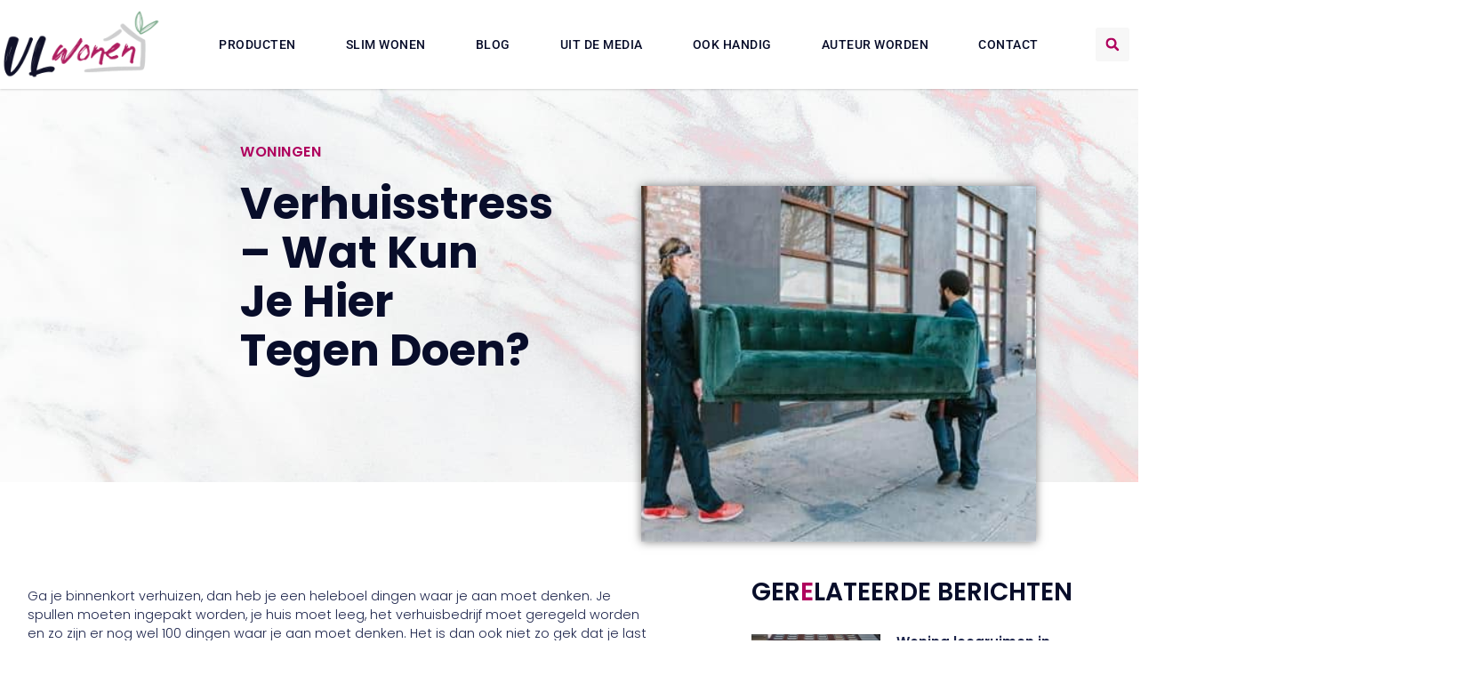

--- FILE ---
content_type: text/html; charset=UTF-8
request_url: https://www.vlwonen.nl/verhuisstress-wat-kun-je-hier-tegen-doen/
body_size: 32184
content:
<!doctype html>
<html lang="nl-NL" prefix="og: https://ogp.me/ns#">
<head>
	<meta charset="UTF-8">
	<meta name="viewport" content="width=device-width, initial-scale=1">
	<link rel="profile" href="https://gmpg.org/xfn/11">
		<style>img:is([sizes="auto" i], [sizes^="auto," i]) { contain-intrinsic-size: 3000px 1500px }</style>
	
<!-- Search Engine Optimization door Rank Math - https://rankmath.com/ -->
<title>Verhuisstress - Wat kun je hier tegen doen? &bull; VL Wonen</title>
<meta name="description" content="Ga je binnenkort verhuizen, dan heb je een heleboel dingen waar je aan moet denken. Je spullen moeten ingepakt worden, je huis moet leeg, het verhuisbedrijf"/>
<meta name="robots" content="follow, index, max-snippet:-1, max-video-preview:-1, max-image-preview:large"/>
<link rel="canonical" href="https://www.vlwonen.nl/verhuisstress-wat-kun-je-hier-tegen-doen/" />
<meta property="og:locale" content="nl_NL" />
<meta property="og:type" content="article" />
<meta property="og:title" content="Verhuisstress - Wat kun je hier tegen doen? &bull; VL Wonen" />
<meta property="og:description" content="Ga je binnenkort verhuizen, dan heb je een heleboel dingen waar je aan moet denken. Je spullen moeten ingepakt worden, je huis moet leeg, het verhuisbedrijf" />
<meta property="og:url" content="https://www.vlwonen.nl/verhuisstress-wat-kun-je-hier-tegen-doen/" />
<meta property="og:site_name" content="VL Wonen" />
<meta property="article:section" content="Woningen" />
<meta property="og:updated_time" content="2022-03-14T02:05:38+01:00" />
<meta property="og:image" content="https://www.vlwonen.nl/wp-content/uploads/2022/01/pexels-photo-7464393.jpeg" />
<meta property="og:image:secure_url" content="https://www.vlwonen.nl/wp-content/uploads/2022/01/pexels-photo-7464393.jpeg" />
<meta property="og:image:width" content="470" />
<meta property="og:image:height" content="313" />
<meta property="og:image:alt" content="Verhuisstress &#8211; Wat kun je hier tegen doen?" />
<meta property="og:image:type" content="image/jpeg" />
<meta property="article:published_time" content="2022-01-26T11:43:19+01:00" />
<meta property="article:modified_time" content="2022-03-14T02:05:38+01:00" />
<meta name="twitter:card" content="summary_large_image" />
<meta name="twitter:title" content="Verhuisstress - Wat kun je hier tegen doen? &bull; VL Wonen" />
<meta name="twitter:description" content="Ga je binnenkort verhuizen, dan heb je een heleboel dingen waar je aan moet denken. Je spullen moeten ingepakt worden, je huis moet leeg, het verhuisbedrijf" />
<meta name="twitter:image" content="https://www.vlwonen.nl/wp-content/uploads/2022/01/pexels-photo-7464393.jpeg" />
<script type="application/ld+json" class="rank-math-schema">{"@context":"https://schema.org","@graph":[{"@type":"Organization","@id":"https://www.vlwonen.nl/#organization","name":"vlwonen","url":"https://www.vlwonen.nl","logo":{"@type":"ImageObject","@id":"https://www.vlwonen.nl/#logo","url":"https://www.vlwonen.nl/wp-content/uploads/2023/05/VLwonen-Logo-420x180px-.png","contentUrl":"https://www.vlwonen.nl/wp-content/uploads/2023/05/VLwonen-Logo-420x180px-.png","caption":"VL Wonen","inLanguage":"nl-NL","width":"420","height":"180"}},{"@type":"WebSite","@id":"https://www.vlwonen.nl/#website","url":"https://www.vlwonen.nl","name":"VL Wonen","alternateName":"vlwonen.nl","publisher":{"@id":"https://www.vlwonen.nl/#organization"},"inLanguage":"nl-NL"},{"@type":"ImageObject","@id":"https://www.vlwonen.nl/wp-content/uploads/2022/01/pexels-photo-7464393.jpeg","url":"https://www.vlwonen.nl/wp-content/uploads/2022/01/pexels-photo-7464393.jpeg","width":"470","height":"313","inLanguage":"nl-NL"},{"@type":"BreadcrumbList","@id":"https://www.vlwonen.nl/verhuisstress-wat-kun-je-hier-tegen-doen/#breadcrumb","itemListElement":[{"@type":"ListItem","position":"1","item":{"@id":"https://www.vlwonen.nl/","name":"Home"}},{"@type":"ListItem","position":"2","item":{"@id":"https://www.vlwonen.nl/verhuisstress-wat-kun-je-hier-tegen-doen/","name":"Verhuisstress &#8211; Wat kun je hier tegen doen?"}}]},{"@type":"WebPage","@id":"https://www.vlwonen.nl/verhuisstress-wat-kun-je-hier-tegen-doen/#webpage","url":"https://www.vlwonen.nl/verhuisstress-wat-kun-je-hier-tegen-doen/","name":"Verhuisstress - Wat kun je hier tegen doen? &bull; VL Wonen","datePublished":"2022-01-26T11:43:19+01:00","dateModified":"2022-03-14T02:05:38+01:00","isPartOf":{"@id":"https://www.vlwonen.nl/#website"},"primaryImageOfPage":{"@id":"https://www.vlwonen.nl/wp-content/uploads/2022/01/pexels-photo-7464393.jpeg"},"inLanguage":"nl-NL","breadcrumb":{"@id":"https://www.vlwonen.nl/verhuisstress-wat-kun-je-hier-tegen-doen/#breadcrumb"}},{"@type":"Person","@id":"https://www.vlwonen.nl/verhuisstress-wat-kun-je-hier-tegen-doen/#author","image":{"@type":"ImageObject","@id":"https://secure.gravatar.com/avatar/?s=96&amp;d=mm&amp;r=g","url":"https://secure.gravatar.com/avatar/?s=96&amp;d=mm&amp;r=g","inLanguage":"nl-NL"},"worksFor":{"@id":"https://www.vlwonen.nl/#organization"}},{"@type":"BlogPosting","headline":"Verhuisstress - Wat kun je hier tegen doen? &bull; VL Wonen","datePublished":"2022-01-26T11:43:19+01:00","dateModified":"2022-03-14T02:05:38+01:00","author":{"@id":"https://www.vlwonen.nl/verhuisstress-wat-kun-je-hier-tegen-doen/#author"},"publisher":{"@id":"https://www.vlwonen.nl/#organization"},"description":"Ga je binnenkort verhuizen, dan heb je een heleboel dingen waar je aan moet denken. Je spullen moeten ingepakt worden, je huis moet leeg, het verhuisbedrijf","name":"Verhuisstress - Wat kun je hier tegen doen? &bull; VL Wonen","@id":"https://www.vlwonen.nl/verhuisstress-wat-kun-je-hier-tegen-doen/#richSnippet","isPartOf":{"@id":"https://www.vlwonen.nl/verhuisstress-wat-kun-je-hier-tegen-doen/#webpage"},"image":{"@id":"https://www.vlwonen.nl/wp-content/uploads/2022/01/pexels-photo-7464393.jpeg"},"inLanguage":"nl-NL","mainEntityOfPage":{"@id":"https://www.vlwonen.nl/verhuisstress-wat-kun-je-hier-tegen-doen/#webpage"}}]}</script>
<!-- /Rank Math WordPress SEO plugin -->

<link rel='preconnect' href='//www.google-analytics.com' />
<script>
window._wpemojiSettings = {"baseUrl":"https:\/\/s.w.org\/images\/core\/emoji\/16.0.1\/72x72\/","ext":".png","svgUrl":"https:\/\/s.w.org\/images\/core\/emoji\/16.0.1\/svg\/","svgExt":".svg","source":{"concatemoji":"https:\/\/www.vlwonen.nl\/wp-includes\/js\/wp-emoji-release.min.js?ver=6.8.3"}};
/*! This file is auto-generated */
!function(s,n){var o,i,e;function c(e){try{var t={supportTests:e,timestamp:(new Date).valueOf()};sessionStorage.setItem(o,JSON.stringify(t))}catch(e){}}function p(e,t,n){e.clearRect(0,0,e.canvas.width,e.canvas.height),e.fillText(t,0,0);var t=new Uint32Array(e.getImageData(0,0,e.canvas.width,e.canvas.height).data),a=(e.clearRect(0,0,e.canvas.width,e.canvas.height),e.fillText(n,0,0),new Uint32Array(e.getImageData(0,0,e.canvas.width,e.canvas.height).data));return t.every(function(e,t){return e===a[t]})}function u(e,t){e.clearRect(0,0,e.canvas.width,e.canvas.height),e.fillText(t,0,0);for(var n=e.getImageData(16,16,1,1),a=0;a<n.data.length;a++)if(0!==n.data[a])return!1;return!0}function f(e,t,n,a){switch(t){case"flag":return n(e,"\ud83c\udff3\ufe0f\u200d\u26a7\ufe0f","\ud83c\udff3\ufe0f\u200b\u26a7\ufe0f")?!1:!n(e,"\ud83c\udde8\ud83c\uddf6","\ud83c\udde8\u200b\ud83c\uddf6")&&!n(e,"\ud83c\udff4\udb40\udc67\udb40\udc62\udb40\udc65\udb40\udc6e\udb40\udc67\udb40\udc7f","\ud83c\udff4\u200b\udb40\udc67\u200b\udb40\udc62\u200b\udb40\udc65\u200b\udb40\udc6e\u200b\udb40\udc67\u200b\udb40\udc7f");case"emoji":return!a(e,"\ud83e\udedf")}return!1}function g(e,t,n,a){var r="undefined"!=typeof WorkerGlobalScope&&self instanceof WorkerGlobalScope?new OffscreenCanvas(300,150):s.createElement("canvas"),o=r.getContext("2d",{willReadFrequently:!0}),i=(o.textBaseline="top",o.font="600 32px Arial",{});return e.forEach(function(e){i[e]=t(o,e,n,a)}),i}function t(e){var t=s.createElement("script");t.src=e,t.defer=!0,s.head.appendChild(t)}"undefined"!=typeof Promise&&(o="wpEmojiSettingsSupports",i=["flag","emoji"],n.supports={everything:!0,everythingExceptFlag:!0},e=new Promise(function(e){s.addEventListener("DOMContentLoaded",e,{once:!0})}),new Promise(function(t){var n=function(){try{var e=JSON.parse(sessionStorage.getItem(o));if("object"==typeof e&&"number"==typeof e.timestamp&&(new Date).valueOf()<e.timestamp+604800&&"object"==typeof e.supportTests)return e.supportTests}catch(e){}return null}();if(!n){if("undefined"!=typeof Worker&&"undefined"!=typeof OffscreenCanvas&&"undefined"!=typeof URL&&URL.createObjectURL&&"undefined"!=typeof Blob)try{var e="postMessage("+g.toString()+"("+[JSON.stringify(i),f.toString(),p.toString(),u.toString()].join(",")+"));",a=new Blob([e],{type:"text/javascript"}),r=new Worker(URL.createObjectURL(a),{name:"wpTestEmojiSupports"});return void(r.onmessage=function(e){c(n=e.data),r.terminate(),t(n)})}catch(e){}c(n=g(i,f,p,u))}t(n)}).then(function(e){for(var t in e)n.supports[t]=e[t],n.supports.everything=n.supports.everything&&n.supports[t],"flag"!==t&&(n.supports.everythingExceptFlag=n.supports.everythingExceptFlag&&n.supports[t]);n.supports.everythingExceptFlag=n.supports.everythingExceptFlag&&!n.supports.flag,n.DOMReady=!1,n.readyCallback=function(){n.DOMReady=!0}}).then(function(){return e}).then(function(){var e;n.supports.everything||(n.readyCallback(),(e=n.source||{}).concatemoji?t(e.concatemoji):e.wpemoji&&e.twemoji&&(t(e.twemoji),t(e.wpemoji)))}))}((window,document),window._wpemojiSettings);
</script>
<link rel='stylesheet' id='colorboxstyle-css' href='https://www.vlwonen.nl/wp-content/plugins/link-library/colorbox/colorbox.css?ver=6.8.3' media='all' />
<style id='wp-emoji-styles-inline-css'>

	img.wp-smiley, img.emoji {
		display: inline !important;
		border: none !important;
		box-shadow: none !important;
		height: 1em !important;
		width: 1em !important;
		margin: 0 0.07em !important;
		vertical-align: -0.1em !important;
		background: none !important;
		padding: 0 !important;
	}
</style>
<link rel='stylesheet' id='wp-block-library-css' href='https://www.vlwonen.nl/wp-includes/css/dist/block-library/style.min.css?ver=6.8.3' media='all' />
<style id='global-styles-inline-css'>
:root{--wp--preset--aspect-ratio--square: 1;--wp--preset--aspect-ratio--4-3: 4/3;--wp--preset--aspect-ratio--3-4: 3/4;--wp--preset--aspect-ratio--3-2: 3/2;--wp--preset--aspect-ratio--2-3: 2/3;--wp--preset--aspect-ratio--16-9: 16/9;--wp--preset--aspect-ratio--9-16: 9/16;--wp--preset--color--black: #000000;--wp--preset--color--cyan-bluish-gray: #abb8c3;--wp--preset--color--white: #ffffff;--wp--preset--color--pale-pink: #f78da7;--wp--preset--color--vivid-red: #cf2e2e;--wp--preset--color--luminous-vivid-orange: #ff6900;--wp--preset--color--luminous-vivid-amber: #fcb900;--wp--preset--color--light-green-cyan: #7bdcb5;--wp--preset--color--vivid-green-cyan: #00d084;--wp--preset--color--pale-cyan-blue: #8ed1fc;--wp--preset--color--vivid-cyan-blue: #0693e3;--wp--preset--color--vivid-purple: #9b51e0;--wp--preset--gradient--vivid-cyan-blue-to-vivid-purple: linear-gradient(135deg,rgba(6,147,227,1) 0%,rgb(155,81,224) 100%);--wp--preset--gradient--light-green-cyan-to-vivid-green-cyan: linear-gradient(135deg,rgb(122,220,180) 0%,rgb(0,208,130) 100%);--wp--preset--gradient--luminous-vivid-amber-to-luminous-vivid-orange: linear-gradient(135deg,rgba(252,185,0,1) 0%,rgba(255,105,0,1) 100%);--wp--preset--gradient--luminous-vivid-orange-to-vivid-red: linear-gradient(135deg,rgba(255,105,0,1) 0%,rgb(207,46,46) 100%);--wp--preset--gradient--very-light-gray-to-cyan-bluish-gray: linear-gradient(135deg,rgb(238,238,238) 0%,rgb(169,184,195) 100%);--wp--preset--gradient--cool-to-warm-spectrum: linear-gradient(135deg,rgb(74,234,220) 0%,rgb(151,120,209) 20%,rgb(207,42,186) 40%,rgb(238,44,130) 60%,rgb(251,105,98) 80%,rgb(254,248,76) 100%);--wp--preset--gradient--blush-light-purple: linear-gradient(135deg,rgb(255,206,236) 0%,rgb(152,150,240) 100%);--wp--preset--gradient--blush-bordeaux: linear-gradient(135deg,rgb(254,205,165) 0%,rgb(254,45,45) 50%,rgb(107,0,62) 100%);--wp--preset--gradient--luminous-dusk: linear-gradient(135deg,rgb(255,203,112) 0%,rgb(199,81,192) 50%,rgb(65,88,208) 100%);--wp--preset--gradient--pale-ocean: linear-gradient(135deg,rgb(255,245,203) 0%,rgb(182,227,212) 50%,rgb(51,167,181) 100%);--wp--preset--gradient--electric-grass: linear-gradient(135deg,rgb(202,248,128) 0%,rgb(113,206,126) 100%);--wp--preset--gradient--midnight: linear-gradient(135deg,rgb(2,3,129) 0%,rgb(40,116,252) 100%);--wp--preset--font-size--small: 13px;--wp--preset--font-size--medium: 20px;--wp--preset--font-size--large: 36px;--wp--preset--font-size--x-large: 42px;--wp--preset--spacing--20: 0.44rem;--wp--preset--spacing--30: 0.67rem;--wp--preset--spacing--40: 1rem;--wp--preset--spacing--50: 1.5rem;--wp--preset--spacing--60: 2.25rem;--wp--preset--spacing--70: 3.38rem;--wp--preset--spacing--80: 5.06rem;--wp--preset--shadow--natural: 6px 6px 9px rgba(0, 0, 0, 0.2);--wp--preset--shadow--deep: 12px 12px 50px rgba(0, 0, 0, 0.4);--wp--preset--shadow--sharp: 6px 6px 0px rgba(0, 0, 0, 0.2);--wp--preset--shadow--outlined: 6px 6px 0px -3px rgba(255, 255, 255, 1), 6px 6px rgba(0, 0, 0, 1);--wp--preset--shadow--crisp: 6px 6px 0px rgba(0, 0, 0, 1);}:root { --wp--style--global--content-size: 800px;--wp--style--global--wide-size: 1200px; }:where(body) { margin: 0; }.wp-site-blocks > .alignleft { float: left; margin-right: 2em; }.wp-site-blocks > .alignright { float: right; margin-left: 2em; }.wp-site-blocks > .aligncenter { justify-content: center; margin-left: auto; margin-right: auto; }:where(.wp-site-blocks) > * { margin-block-start: 24px; margin-block-end: 0; }:where(.wp-site-blocks) > :first-child { margin-block-start: 0; }:where(.wp-site-blocks) > :last-child { margin-block-end: 0; }:root { --wp--style--block-gap: 24px; }:root :where(.is-layout-flow) > :first-child{margin-block-start: 0;}:root :where(.is-layout-flow) > :last-child{margin-block-end: 0;}:root :where(.is-layout-flow) > *{margin-block-start: 24px;margin-block-end: 0;}:root :where(.is-layout-constrained) > :first-child{margin-block-start: 0;}:root :where(.is-layout-constrained) > :last-child{margin-block-end: 0;}:root :where(.is-layout-constrained) > *{margin-block-start: 24px;margin-block-end: 0;}:root :where(.is-layout-flex){gap: 24px;}:root :where(.is-layout-grid){gap: 24px;}.is-layout-flow > .alignleft{float: left;margin-inline-start: 0;margin-inline-end: 2em;}.is-layout-flow > .alignright{float: right;margin-inline-start: 2em;margin-inline-end: 0;}.is-layout-flow > .aligncenter{margin-left: auto !important;margin-right: auto !important;}.is-layout-constrained > .alignleft{float: left;margin-inline-start: 0;margin-inline-end: 2em;}.is-layout-constrained > .alignright{float: right;margin-inline-start: 2em;margin-inline-end: 0;}.is-layout-constrained > .aligncenter{margin-left: auto !important;margin-right: auto !important;}.is-layout-constrained > :where(:not(.alignleft):not(.alignright):not(.alignfull)){max-width: var(--wp--style--global--content-size);margin-left: auto !important;margin-right: auto !important;}.is-layout-constrained > .alignwide{max-width: var(--wp--style--global--wide-size);}body .is-layout-flex{display: flex;}.is-layout-flex{flex-wrap: wrap;align-items: center;}.is-layout-flex > :is(*, div){margin: 0;}body .is-layout-grid{display: grid;}.is-layout-grid > :is(*, div){margin: 0;}body{padding-top: 0px;padding-right: 0px;padding-bottom: 0px;padding-left: 0px;}a:where(:not(.wp-element-button)){text-decoration: underline;}:root :where(.wp-element-button, .wp-block-button__link){background-color: #32373c;border-width: 0;color: #fff;font-family: inherit;font-size: inherit;line-height: inherit;padding: calc(0.667em + 2px) calc(1.333em + 2px);text-decoration: none;}.has-black-color{color: var(--wp--preset--color--black) !important;}.has-cyan-bluish-gray-color{color: var(--wp--preset--color--cyan-bluish-gray) !important;}.has-white-color{color: var(--wp--preset--color--white) !important;}.has-pale-pink-color{color: var(--wp--preset--color--pale-pink) !important;}.has-vivid-red-color{color: var(--wp--preset--color--vivid-red) !important;}.has-luminous-vivid-orange-color{color: var(--wp--preset--color--luminous-vivid-orange) !important;}.has-luminous-vivid-amber-color{color: var(--wp--preset--color--luminous-vivid-amber) !important;}.has-light-green-cyan-color{color: var(--wp--preset--color--light-green-cyan) !important;}.has-vivid-green-cyan-color{color: var(--wp--preset--color--vivid-green-cyan) !important;}.has-pale-cyan-blue-color{color: var(--wp--preset--color--pale-cyan-blue) !important;}.has-vivid-cyan-blue-color{color: var(--wp--preset--color--vivid-cyan-blue) !important;}.has-vivid-purple-color{color: var(--wp--preset--color--vivid-purple) !important;}.has-black-background-color{background-color: var(--wp--preset--color--black) !important;}.has-cyan-bluish-gray-background-color{background-color: var(--wp--preset--color--cyan-bluish-gray) !important;}.has-white-background-color{background-color: var(--wp--preset--color--white) !important;}.has-pale-pink-background-color{background-color: var(--wp--preset--color--pale-pink) !important;}.has-vivid-red-background-color{background-color: var(--wp--preset--color--vivid-red) !important;}.has-luminous-vivid-orange-background-color{background-color: var(--wp--preset--color--luminous-vivid-orange) !important;}.has-luminous-vivid-amber-background-color{background-color: var(--wp--preset--color--luminous-vivid-amber) !important;}.has-light-green-cyan-background-color{background-color: var(--wp--preset--color--light-green-cyan) !important;}.has-vivid-green-cyan-background-color{background-color: var(--wp--preset--color--vivid-green-cyan) !important;}.has-pale-cyan-blue-background-color{background-color: var(--wp--preset--color--pale-cyan-blue) !important;}.has-vivid-cyan-blue-background-color{background-color: var(--wp--preset--color--vivid-cyan-blue) !important;}.has-vivid-purple-background-color{background-color: var(--wp--preset--color--vivid-purple) !important;}.has-black-border-color{border-color: var(--wp--preset--color--black) !important;}.has-cyan-bluish-gray-border-color{border-color: var(--wp--preset--color--cyan-bluish-gray) !important;}.has-white-border-color{border-color: var(--wp--preset--color--white) !important;}.has-pale-pink-border-color{border-color: var(--wp--preset--color--pale-pink) !important;}.has-vivid-red-border-color{border-color: var(--wp--preset--color--vivid-red) !important;}.has-luminous-vivid-orange-border-color{border-color: var(--wp--preset--color--luminous-vivid-orange) !important;}.has-luminous-vivid-amber-border-color{border-color: var(--wp--preset--color--luminous-vivid-amber) !important;}.has-light-green-cyan-border-color{border-color: var(--wp--preset--color--light-green-cyan) !important;}.has-vivid-green-cyan-border-color{border-color: var(--wp--preset--color--vivid-green-cyan) !important;}.has-pale-cyan-blue-border-color{border-color: var(--wp--preset--color--pale-cyan-blue) !important;}.has-vivid-cyan-blue-border-color{border-color: var(--wp--preset--color--vivid-cyan-blue) !important;}.has-vivid-purple-border-color{border-color: var(--wp--preset--color--vivid-purple) !important;}.has-vivid-cyan-blue-to-vivid-purple-gradient-background{background: var(--wp--preset--gradient--vivid-cyan-blue-to-vivid-purple) !important;}.has-light-green-cyan-to-vivid-green-cyan-gradient-background{background: var(--wp--preset--gradient--light-green-cyan-to-vivid-green-cyan) !important;}.has-luminous-vivid-amber-to-luminous-vivid-orange-gradient-background{background: var(--wp--preset--gradient--luminous-vivid-amber-to-luminous-vivid-orange) !important;}.has-luminous-vivid-orange-to-vivid-red-gradient-background{background: var(--wp--preset--gradient--luminous-vivid-orange-to-vivid-red) !important;}.has-very-light-gray-to-cyan-bluish-gray-gradient-background{background: var(--wp--preset--gradient--very-light-gray-to-cyan-bluish-gray) !important;}.has-cool-to-warm-spectrum-gradient-background{background: var(--wp--preset--gradient--cool-to-warm-spectrum) !important;}.has-blush-light-purple-gradient-background{background: var(--wp--preset--gradient--blush-light-purple) !important;}.has-blush-bordeaux-gradient-background{background: var(--wp--preset--gradient--blush-bordeaux) !important;}.has-luminous-dusk-gradient-background{background: var(--wp--preset--gradient--luminous-dusk) !important;}.has-pale-ocean-gradient-background{background: var(--wp--preset--gradient--pale-ocean) !important;}.has-electric-grass-gradient-background{background: var(--wp--preset--gradient--electric-grass) !important;}.has-midnight-gradient-background{background: var(--wp--preset--gradient--midnight) !important;}.has-small-font-size{font-size: var(--wp--preset--font-size--small) !important;}.has-medium-font-size{font-size: var(--wp--preset--font-size--medium) !important;}.has-large-font-size{font-size: var(--wp--preset--font-size--large) !important;}.has-x-large-font-size{font-size: var(--wp--preset--font-size--x-large) !important;}
:root :where(.wp-block-pullquote){font-size: 1.5em;line-height: 1.6;}
</style>
<link rel='stylesheet' id='thumbs_rating_styles-css' href='https://www.vlwonen.nl/wp-content/plugins/link-library/upvote-downvote/css/style.css?ver=1.0.0' media='all' />
<link rel='stylesheet' id='hello-elementor-css' href='https://www.vlwonen.nl/wp-content/themes/hello-elementor/style.min.css?ver=3.3.0' media='all' />
<link rel='stylesheet' id='hello-elementor-theme-style-css' href='https://www.vlwonen.nl/wp-content/themes/hello-elementor/theme.min.css?ver=3.3.0' media='all' />
<link rel='stylesheet' id='hello-elementor-header-footer-css' href='https://www.vlwonen.nl/wp-content/themes/hello-elementor/header-footer.min.css?ver=3.3.0' media='all' />
<link rel='stylesheet' id='e-animation-bob-css' href='https://www.vlwonen.nl/wp-content/plugins/elementor/assets/lib/animations/styles/e-animation-bob.min.css?ver=3.34.1' media='all' />
<link rel='stylesheet' id='e-sticky-css' href='https://www.vlwonen.nl/wp-content/plugins/elementor-pro/assets/css/modules/sticky.min.css?ver=3.28.3' media='all' />
<link rel='stylesheet' id='e-animation-slideInRight-css' href='https://www.vlwonen.nl/wp-content/plugins/elementor/assets/lib/animations/styles/slideInRight.min.css?ver=3.34.1' media='all' />
<link rel='stylesheet' id='e-motion-fx-css' href='https://www.vlwonen.nl/wp-content/plugins/elementor-pro/assets/css/modules/motion-fx.min.css?ver=3.28.3' media='all' />
<link rel='stylesheet' id='e-animation-fadeIn-css' href='https://www.vlwonen.nl/wp-content/plugins/elementor/assets/lib/animations/styles/fadeIn.min.css?ver=3.34.1' media='all' />
<link rel='stylesheet' id='elementor-frontend-css' href='https://www.vlwonen.nl/wp-content/plugins/elementor/assets/css/frontend.min.css?ver=3.34.1' media='all' />
<style id='elementor-frontend-inline-css'>
.elementor-kit-9259{--e-global-color-primary:#6EC1E4;--e-global-color-secondary:#54595F;--e-global-color-text:#7A7A7A;--e-global-color-accent:#61CE70;--e-global-typography-primary-font-family:"Roboto";--e-global-typography-primary-font-weight:600;--e-global-typography-secondary-font-family:"Roboto Slab";--e-global-typography-secondary-font-weight:400;--e-global-typography-text-font-family:"Roboto";--e-global-typography-text-font-weight:400;--e-global-typography-accent-font-family:"Roboto";--e-global-typography-accent-font-weight:500;}.elementor-kit-9259 e-page-transition{background-color:#FFBC7D;}.elementor-kit-9259 h1{font-family:"Roboto", Sans-serif;font-size:22px;font-weight:400;}.elementor-kit-9259 h2{font-family:"Roboto", Sans-serif;font-size:22px;font-weight:400;}.elementor-kit-9259 h3{font-family:"Roboto", Sans-serif;font-size:20px;font-weight:400;}.elementor-kit-9259 h4{font-family:"Roboto", Sans-serif;font-size:18px;font-weight:400;}.elementor-kit-9259 h5{font-size:18px;text-decoration:underline;}.elementor-section.elementor-section-boxed > .elementor-container{max-width:1140px;}.e-con{--container-max-width:1140px;}.elementor-widget:not(:last-child){margin-block-end:20px;}.elementor-element{--widgets-spacing:20px 20px;--widgets-spacing-row:20px;--widgets-spacing-column:20px;}{}h1.entry-title{display:var(--page-title-display);}.site-header .site-branding{flex-direction:column;align-items:stretch;}.site-header{padding-inline-end:0px;padding-inline-start:0px;}.site-footer .site-branding{flex-direction:column;align-items:stretch;}@media(max-width:1024px){.elementor-kit-9259 h1{font-size:20px;}.elementor-kit-9259 h2{font-size:20px;}.elementor-kit-9259 h3{font-size:18px;}.elementor-kit-9259 h5{font-size:17px;}.elementor-section.elementor-section-boxed > .elementor-container{max-width:1024px;}.e-con{--container-max-width:1024px;}}@media(max-width:767px){.elementor-kit-9259 h1{font-size:18px;}.elementor-kit-9259 h2{font-size:18px;}.elementor-kit-9259 h3{font-size:17px;}.elementor-kit-9259 h4{font-size:17px;}.elementor-kit-9259 h5{font-size:16px;}.elementor-section.elementor-section-boxed > .elementor-container{max-width:767px;}.e-con{--container-max-width:767px;}}
.elementor-9756 .elementor-element.elementor-element-a639832{z-index:2000;}.elementor-widget-button .elementor-button{background-color:var( --e-global-color-accent );font-family:var( --e-global-typography-accent-font-family ), Sans-serif;font-weight:var( --e-global-typography-accent-font-weight );}.elementor-9756 .elementor-element.elementor-element-43365cd .elementor-button{background-color:#1C244B;font-family:"Poppins", Sans-serif;font-size:15px;font-weight:400;box-shadow:0px 0px 10px 0px rgba(0,0,0,0.5);border-radius:0px 0px 0px 0px;padding:20px 15px 20px 15px;}.elementor-9756 .elementor-element.elementor-element-43365cd .elementor-button:hover, .elementor-9756 .elementor-element.elementor-element-43365cd .elementor-button:focus{background-color:#AF005D;}.elementor-9756 .elementor-element.elementor-element-43365cd{width:auto;max-width:auto;bottom:120px;}.elementor-9756 .elementor-element.elementor-element-43365cd > .elementor-widget-container{margin:30px 0px 30px 30px;}body:not(.rtl) .elementor-9756 .elementor-element.elementor-element-43365cd{right:30px;}body.rtl .elementor-9756 .elementor-element.elementor-element-43365cd{left:30px;}.elementor-9756 .elementor-element.elementor-element-43365cd .elementor-button-content-wrapper{flex-direction:row;}.elementor-9756 .elementor-element.elementor-element-43365cd .elementor-button .elementor-button-content-wrapper{gap:16px;}.elementor-9756 .elementor-element.elementor-element-50d2b150 > .elementor-container > .elementor-column > .elementor-widget-wrap{align-content:center;align-items:center;}.elementor-9756 .elementor-element.elementor-element-50d2b150:not(.elementor-motion-effects-element-type-background), .elementor-9756 .elementor-element.elementor-element-50d2b150 > .elementor-motion-effects-container > .elementor-motion-effects-layer{background-color:#FFFFFF;}.elementor-9756 .elementor-element.elementor-element-50d2b150 > .elementor-container{max-width:1400px;min-height:80px;}.elementor-9756 .elementor-element.elementor-element-50d2b150{box-shadow:0px 0px 3px 0px rgba(0, 0, 0, 0.27);transition:background 0.3s, border 0.3s, border-radius 0.3s, box-shadow 0.3s;margin-top:-20px;margin-bottom:-40px;z-index:1000;}.elementor-9756 .elementor-element.elementor-element-50d2b150 > .elementor-background-overlay{transition:background 0.3s, border-radius 0.3s, opacity 0.3s;}.elementor-widget-theme-site-logo .widget-image-caption{color:var( --e-global-color-text );font-family:var( --e-global-typography-text-font-family ), Sans-serif;font-weight:var( --e-global-typography-text-font-weight );}.elementor-9756 .elementor-element.elementor-element-a9d22be{text-align:start;}.elementor-9756 .elementor-element.elementor-element-a9d22be img{width:180px;}.elementor-9756 .elementor-element.elementor-element-e8a0318 > .elementor-element-populated{margin:0px 0px 0px 0px;--e-column-margin-right:0px;--e-column-margin-left:0px;}.elementor-widget-nav-menu .elementor-nav-menu .elementor-item{font-family:var( --e-global-typography-primary-font-family ), Sans-serif;font-weight:var( --e-global-typography-primary-font-weight );}.elementor-widget-nav-menu .elementor-nav-menu--main .elementor-item{color:var( --e-global-color-text );fill:var( --e-global-color-text );}.elementor-widget-nav-menu .elementor-nav-menu--main .elementor-item:hover,
					.elementor-widget-nav-menu .elementor-nav-menu--main .elementor-item.elementor-item-active,
					.elementor-widget-nav-menu .elementor-nav-menu--main .elementor-item.highlighted,
					.elementor-widget-nav-menu .elementor-nav-menu--main .elementor-item:focus{color:var( --e-global-color-accent );fill:var( --e-global-color-accent );}.elementor-widget-nav-menu .elementor-nav-menu--main:not(.e--pointer-framed) .elementor-item:before,
					.elementor-widget-nav-menu .elementor-nav-menu--main:not(.e--pointer-framed) .elementor-item:after{background-color:var( --e-global-color-accent );}.elementor-widget-nav-menu .e--pointer-framed .elementor-item:before,
					.elementor-widget-nav-menu .e--pointer-framed .elementor-item:after{border-color:var( --e-global-color-accent );}.elementor-widget-nav-menu{--e-nav-menu-divider-color:var( --e-global-color-text );}.elementor-widget-nav-menu .elementor-nav-menu--dropdown .elementor-item, .elementor-widget-nav-menu .elementor-nav-menu--dropdown  .elementor-sub-item{font-family:var( --e-global-typography-accent-font-family ), Sans-serif;font-weight:var( --e-global-typography-accent-font-weight );}.elementor-9756 .elementor-element.elementor-element-25e37bbb{width:var( --container-widget-width, 110.242% );max-width:110.242%;--container-widget-width:110.242%;--container-widget-flex-grow:0;--e-nav-menu-horizontal-menu-item-margin:calc( 16px / 2 );--nav-menu-icon-size:25px;}.elementor-9756 .elementor-element.elementor-element-25e37bbb .elementor-menu-toggle{margin-left:auto;background-color:#81424200;border-width:0px;border-radius:0px;}.elementor-9756 .elementor-element.elementor-element-25e37bbb .elementor-nav-menu .elementor-item{font-size:14px;font-weight:500;text-transform:uppercase;letter-spacing:0.5px;}.elementor-9756 .elementor-element.elementor-element-25e37bbb .elementor-nav-menu--main .elementor-item{color:#080D2A;fill:#080D2A;padding-top:40px;padding-bottom:40px;}.elementor-9756 .elementor-element.elementor-element-25e37bbb .elementor-nav-menu--main .elementor-item:hover,
					.elementor-9756 .elementor-element.elementor-element-25e37bbb .elementor-nav-menu--main .elementor-item.elementor-item-active,
					.elementor-9756 .elementor-element.elementor-element-25e37bbb .elementor-nav-menu--main .elementor-item.highlighted,
					.elementor-9756 .elementor-element.elementor-element-25e37bbb .elementor-nav-menu--main .elementor-item:focus{color:#AF005D;fill:#AF005D;}.elementor-9756 .elementor-element.elementor-element-25e37bbb .elementor-nav-menu--main:not(.e--pointer-framed) .elementor-item:before,
					.elementor-9756 .elementor-element.elementor-element-25e37bbb .elementor-nav-menu--main:not(.e--pointer-framed) .elementor-item:after{background-color:#AF005D;}.elementor-9756 .elementor-element.elementor-element-25e37bbb .e--pointer-framed .elementor-item:before,
					.elementor-9756 .elementor-element.elementor-element-25e37bbb .e--pointer-framed .elementor-item:after{border-color:#AF005D;}.elementor-9756 .elementor-element.elementor-element-25e37bbb .e--pointer-framed .elementor-item:before{border-width:5px;}.elementor-9756 .elementor-element.elementor-element-25e37bbb .e--pointer-framed.e--animation-draw .elementor-item:before{border-width:0 0 5px 5px;}.elementor-9756 .elementor-element.elementor-element-25e37bbb .e--pointer-framed.e--animation-draw .elementor-item:after{border-width:5px 5px 0 0;}.elementor-9756 .elementor-element.elementor-element-25e37bbb .e--pointer-framed.e--animation-corners .elementor-item:before{border-width:5px 0 0 5px;}.elementor-9756 .elementor-element.elementor-element-25e37bbb .e--pointer-framed.e--animation-corners .elementor-item:after{border-width:0 5px 5px 0;}.elementor-9756 .elementor-element.elementor-element-25e37bbb .e--pointer-underline .elementor-item:after,
					 .elementor-9756 .elementor-element.elementor-element-25e37bbb .e--pointer-overline .elementor-item:before,
					 .elementor-9756 .elementor-element.elementor-element-25e37bbb .e--pointer-double-line .elementor-item:before,
					 .elementor-9756 .elementor-element.elementor-element-25e37bbb .e--pointer-double-line .elementor-item:after{height:5px;}.elementor-9756 .elementor-element.elementor-element-25e37bbb .elementor-nav-menu--main:not(.elementor-nav-menu--layout-horizontal) .elementor-nav-menu > li:not(:last-child){margin-bottom:16px;}.elementor-9756 .elementor-element.elementor-element-25e37bbb .elementor-nav-menu--dropdown a, .elementor-9756 .elementor-element.elementor-element-25e37bbb .elementor-menu-toggle{color:#FFFFFF;fill:#FFFFFF;}.elementor-9756 .elementor-element.elementor-element-25e37bbb .elementor-nav-menu--dropdown{background-color:#1C244B;}.elementor-9756 .elementor-element.elementor-element-25e37bbb .elementor-nav-menu--dropdown a:hover,
					.elementor-9756 .elementor-element.elementor-element-25e37bbb .elementor-nav-menu--dropdown a.elementor-item-active,
					.elementor-9756 .elementor-element.elementor-element-25e37bbb .elementor-nav-menu--dropdown a.highlighted,
					.elementor-9756 .elementor-element.elementor-element-25e37bbb .elementor-menu-toggle:hover{color:#AF005D;}.elementor-9756 .elementor-element.elementor-element-25e37bbb .elementor-nav-menu--dropdown a:hover,
					.elementor-9756 .elementor-element.elementor-element-25e37bbb .elementor-nav-menu--dropdown a.elementor-item-active,
					.elementor-9756 .elementor-element.elementor-element-25e37bbb .elementor-nav-menu--dropdown a.highlighted{background-color:#F7F7F7;}.elementor-9756 .elementor-element.elementor-element-25e37bbb .elementor-nav-menu--dropdown .elementor-item, .elementor-9756 .elementor-element.elementor-element-25e37bbb .elementor-nav-menu--dropdown  .elementor-sub-item{font-family:"Poppins", Sans-serif;font-size:14px;font-weight:500;}.elementor-9756 .elementor-element.elementor-element-25e37bbb .elementor-nav-menu--main .elementor-nav-menu--dropdown, .elementor-9756 .elementor-element.elementor-element-25e37bbb .elementor-nav-menu__container.elementor-nav-menu--dropdown{box-shadow:3px 3px 3px 0px rgba(0, 0, 0, 0.24);}.elementor-9756 .elementor-element.elementor-element-25e37bbb div.elementor-menu-toggle{color:#1C244B;}.elementor-9756 .elementor-element.elementor-element-25e37bbb div.elementor-menu-toggle svg{fill:#1C244B;}.elementor-9756 .elementor-element.elementor-element-25e37bbb div.elementor-menu-toggle:hover{color:#AF005D;}.elementor-9756 .elementor-element.elementor-element-25e37bbb div.elementor-menu-toggle:hover svg{fill:#AF005D;}.elementor-widget-search-form input[type="search"].elementor-search-form__input{font-family:var( --e-global-typography-text-font-family ), Sans-serif;font-weight:var( --e-global-typography-text-font-weight );}.elementor-widget-search-form .elementor-search-form__input,
					.elementor-widget-search-form .elementor-search-form__icon,
					.elementor-widget-search-form .elementor-lightbox .dialog-lightbox-close-button,
					.elementor-widget-search-form .elementor-lightbox .dialog-lightbox-close-button:hover,
					.elementor-widget-search-form.elementor-search-form--skin-full_screen input[type="search"].elementor-search-form__input{color:var( --e-global-color-text );fill:var( --e-global-color-text );}.elementor-widget-search-form .elementor-search-form__submit{font-family:var( --e-global-typography-text-font-family ), Sans-serif;font-weight:var( --e-global-typography-text-font-weight );background-color:var( --e-global-color-secondary );}.elementor-9756 .elementor-element.elementor-element-46ef48fd .elementor-search-form{text-align:center;}.elementor-9756 .elementor-element.elementor-element-46ef48fd .elementor-search-form__toggle{--e-search-form-toggle-size:38px;--e-search-form-toggle-color:#AF005D;--e-search-form-toggle-background-color:#F7F7F7;--e-search-form-toggle-icon-size:calc(40em / 100);--e-search-form-toggle-border-width:0px;}.elementor-9756 .elementor-element.elementor-element-46ef48fd.elementor-search-form--skin-full_screen .elementor-search-form__container{background-color:#080D2AA6;}.elementor-9756 .elementor-element.elementor-element-46ef48fd input[type="search"].elementor-search-form__input{font-family:"Poppins", Sans-serif;font-size:35px;}.elementor-9756 .elementor-element.elementor-element-46ef48fd .elementor-search-form__input,
					.elementor-9756 .elementor-element.elementor-element-46ef48fd .elementor-search-form__icon,
					.elementor-9756 .elementor-element.elementor-element-46ef48fd .elementor-lightbox .dialog-lightbox-close-button,
					.elementor-9756 .elementor-element.elementor-element-46ef48fd .elementor-lightbox .dialog-lightbox-close-button:hover,
					.elementor-9756 .elementor-element.elementor-element-46ef48fd.elementor-search-form--skin-full_screen input[type="search"].elementor-search-form__input{color:#FFFFFF;fill:#FFFFFF;}.elementor-9756 .elementor-element.elementor-element-46ef48fd:not(.elementor-search-form--skin-full_screen) .elementor-search-form__container{border-radius:3px;}.elementor-9756 .elementor-element.elementor-element-46ef48fd.elementor-search-form--skin-full_screen input[type="search"].elementor-search-form__input{border-radius:3px;}.elementor-theme-builder-content-area{height:400px;}.elementor-location-header:before, .elementor-location-footer:before{content:"";display:table;clear:both;}@media(max-width:1024px){body:not(.rtl) .elementor-9756 .elementor-element.elementor-element-43365cd{right:20px;}body.rtl .elementor-9756 .elementor-element.elementor-element-43365cd{left:20px;}.elementor-9756 .elementor-element.elementor-element-43365cd .elementor-button{font-size:14px;}.elementor-9756 .elementor-element.elementor-element-50d2b150{padding:10px 40px 10px 30px;}.elementor-9756 .elementor-element.elementor-element-a9d22be{text-align:center;}.elementor-9756 .elementor-element.elementor-element-a9d22be img{width:160px;}.elementor-9756 .elementor-element.elementor-element-e8a0318 > .elementor-element-populated{margin:0px 0px 0px 0px;--e-column-margin-right:0px;--e-column-margin-left:0px;}.elementor-9756 .elementor-element.elementor-element-25e37bbb > .elementor-widget-container{margin:0px 0273px 0px 0px;}.elementor-9756 .elementor-element.elementor-element-25e37bbb .elementor-nav-menu .elementor-item{font-size:14px;}.elementor-9756 .elementor-element.elementor-element-25e37bbb .elementor-nav-menu--dropdown .elementor-item, .elementor-9756 .elementor-element.elementor-element-25e37bbb .elementor-nav-menu--dropdown  .elementor-sub-item{font-size:13px;}.elementor-9756 .elementor-element.elementor-element-25e37bbb .elementor-nav-menu--dropdown a{padding-left:40px;padding-right:40px;padding-top:13px;padding-bottom:13px;}.elementor-9756 .elementor-element.elementor-element-25e37bbb .elementor-nav-menu--main > .elementor-nav-menu > li > .elementor-nav-menu--dropdown, .elementor-9756 .elementor-element.elementor-element-25e37bbb .elementor-nav-menu__container.elementor-nav-menu--dropdown{margin-top:28px !important;}.elementor-9756 .elementor-element.elementor-element-25e37bbb{--nav-menu-icon-size:29px;}}@media(max-width:767px){body:not(.rtl) .elementor-9756 .elementor-element.elementor-element-43365cd{right:10.2px;}body.rtl .elementor-9756 .elementor-element.elementor-element-43365cd{left:10.2px;}.elementor-9756 .elementor-element.elementor-element-43365cd{bottom:60px;}.elementor-9756 .elementor-element.elementor-element-43365cd .elementor-button{font-size:13px;}.elementor-9756 .elementor-element.elementor-element-50d2b150 > .elementor-container{min-height:75px;}.elementor-9756 .elementor-element.elementor-element-50d2b150{padding:10px 10px 10px 10px;}.elementor-9756 .elementor-element.elementor-element-13e96645{width:43%;}.elementor-9756 .elementor-element.elementor-element-a9d22be{text-align:start;}.elementor-9756 .elementor-element.elementor-element-a9d22be img{width:140px;}.elementor-9756 .elementor-element.elementor-element-e8a0318{width:40%;}.elementor-9756 .elementor-element.elementor-element-25e37bbb{width:var( --container-widget-width, 162.183px );max-width:162.183px;--container-widget-width:162.183px;--container-widget-flex-grow:0;--nav-menu-icon-size:29px;}.elementor-9756 .elementor-element.elementor-element-25e37bbb .elementor-nav-menu--dropdown a{padding-left:37px;padding-right:37px;}.elementor-9756 .elementor-element.elementor-element-25e37bbb .elementor-nav-menu--main > .elementor-nav-menu > li > .elementor-nav-menu--dropdown, .elementor-9756 .elementor-element.elementor-element-25e37bbb .elementor-nav-menu__container.elementor-nav-menu--dropdown{margin-top:26px !important;}.elementor-9756 .elementor-element.elementor-element-273c2caa{width:15%;}}@media(min-width:768px){.elementor-9756 .elementor-element.elementor-element-13e96645{width:15%;}.elementor-9756 .elementor-element.elementor-element-e8a0318{width:80.439%;}.elementor-9756 .elementor-element.elementor-element-273c2caa{width:4.561%;}}@media(max-width:1024px) and (min-width:768px){.elementor-9756 .elementor-element.elementor-element-e8a0318{width:68%;}.elementor-9756 .elementor-element.elementor-element-273c2caa{width:7%;}}
.elementor-9788 .elementor-element.elementor-element-a8b20f3 > .elementor-container > .elementor-column > .elementor-widget-wrap{align-content:center;align-items:center;}.elementor-9788 .elementor-element.elementor-element-a8b20f3 > .elementor-container{min-height:350px;}.elementor-9788 .elementor-element.elementor-element-a8b20f3{box-shadow:0px 0px 3px 0px rgba(0, 0, 0, 0.27);margin-top:50px;margin-bottom:0px;}.elementor-9788 .elementor-element.elementor-element-683f865:not(.elementor-motion-effects-element-type-background) > .elementor-widget-wrap, .elementor-9788 .elementor-element.elementor-element-683f865 > .elementor-widget-wrap > .elementor-motion-effects-container > .elementor-motion-effects-layer{background-color:#ffffff;}.elementor-bc-flex-widget .elementor-9788 .elementor-element.elementor-element-683f865.elementor-column .elementor-widget-wrap{align-items:center;}.elementor-9788 .elementor-element.elementor-element-683f865.elementor-column.elementor-element[data-element_type="column"] > .elementor-widget-wrap.elementor-element-populated{align-content:center;align-items:center;}.elementor-9788 .elementor-element.elementor-element-683f865 > .elementor-element-populated{transition:background 0.3s, border 0.3s, border-radius 0.3s, box-shadow 0.3s;padding:0% 10% 0% 16%;}.elementor-9788 .elementor-element.elementor-element-683f865 > .elementor-element-populated > .elementor-background-overlay{transition:background 0.3s, border-radius 0.3s, opacity 0.3s;}.elementor-9788 .elementor-element.elementor-element-668d9b2 > .elementor-container > .elementor-column > .elementor-widget-wrap{align-content:center;align-items:center;}.elementor-9788 .elementor-element.elementor-element-668d9b2{transition:background 0.3s, border 0.3s, border-radius 0.3s, box-shadow 0.3s;margin-top:8%;margin-bottom:10%;}.elementor-9788 .elementor-element.elementor-element-668d9b2 > .elementor-background-overlay{transition:background 0.3s, border-radius 0.3s, opacity 0.3s;}.elementor-bc-flex-widget .elementor-9788 .elementor-element.elementor-element-4b11c17.elementor-column .elementor-widget-wrap{align-items:center;}.elementor-9788 .elementor-element.elementor-element-4b11c17.elementor-column.elementor-element[data-element_type="column"] > .elementor-widget-wrap.elementor-element-populated{align-content:center;align-items:center;}.elementor-9788 .elementor-element.elementor-element-4b11c17 > .elementor-element-populated{transition:background 0.3s, border 0.3s, border-radius 0.3s, box-shadow 0.3s;padding:0px 0px 0px 0px;}.elementor-9788 .elementor-element.elementor-element-4b11c17 > .elementor-element-populated > .elementor-background-overlay{transition:background 0.3s, border-radius 0.3s, opacity 0.3s;}.elementor-widget-image .widget-image-caption{color:var( --e-global-color-text );font-family:var( --e-global-typography-text-font-family ), Sans-serif;font-weight:var( --e-global-typography-text-font-weight );}.elementor-9788 .elementor-element.elementor-element-c1856e8 > .elementor-widget-container{margin:15px 0px 0px 0px;}.elementor-9788 .elementor-element.elementor-element-c1856e8 img{width:100%;}.elementor-bc-flex-widget .elementor-9788 .elementor-element.elementor-element-3b4adfa.elementor-column .elementor-widget-wrap{align-items:center;}.elementor-9788 .elementor-element.elementor-element-3b4adfa.elementor-column.elementor-element[data-element_type="column"] > .elementor-widget-wrap.elementor-element-populated{align-content:center;align-items:center;}.elementor-9788 .elementor-element.elementor-element-3b4adfa > .elementor-element-populated{margin:5px 0px 0px 0px;--e-column-margin-right:0px;--e-column-margin-left:0px;padding:0px 0px 0px 30px;}.elementor-widget-heading .elementor-heading-title{font-family:var( --e-global-typography-primary-font-family ), Sans-serif;font-weight:var( --e-global-typography-primary-font-weight );color:var( --e-global-color-primary );}.elementor-9788 .elementor-element.elementor-element-c1d456e > .elementor-widget-container{margin:15px 0px 0px 0px;padding:0% 20% 0% 0%;}.elementor-9788 .elementor-element.elementor-element-c1d456e{text-align:start;}.elementor-9788 .elementor-element.elementor-element-c1d456e .elementor-heading-title{font-family:"Poppins", Sans-serif;font-size:30px;font-weight:500;line-height:1.2em;color:#080D2A;}.elementor-9788 .elementor-element.elementor-element-38345fd{border-style:dotted;border-width:1px 0px 0px 0px;border-color:#59595978;transition:background 0.3s, border 0.3s, border-radius 0.3s, box-shadow 0.3s;margin-top:0%;margin-bottom:0%;padding:4% 0% 02% 0%;}.elementor-9788 .elementor-element.elementor-element-38345fd > .elementor-background-overlay{transition:background 0.3s, border-radius 0.3s, opacity 0.3s;}.elementor-bc-flex-widget .elementor-9788 .elementor-element.elementor-element-9108cd3.elementor-column .elementor-widget-wrap{align-items:center;}.elementor-9788 .elementor-element.elementor-element-9108cd3.elementor-column.elementor-element[data-element_type="column"] > .elementor-widget-wrap.elementor-element-populated{align-content:center;align-items:center;}.elementor-9788 .elementor-element.elementor-element-9108cd3 > .elementor-element-populated{transition:background 0.3s, border 0.3s, border-radius 0.3s, box-shadow 0.3s;padding:0px 0px 0px 0px;}.elementor-9788 .elementor-element.elementor-element-9108cd3 > .elementor-element-populated > .elementor-background-overlay{transition:background 0.3s, border-radius 0.3s, opacity 0.3s;}.elementor-9788 .elementor-element.elementor-element-c453d7d > .elementor-widget-container{margin:0px 0px 0px 0px;padding:0px 0px 0px 0px;}.elementor-9788 .elementor-element.elementor-element-c453d7d{text-align:start;}.elementor-9788 .elementor-element.elementor-element-c453d7d .elementor-heading-title{font-family:"Poppins", Sans-serif;font-size:17px;font-weight:500;letter-spacing:0.4px;color:#1C244B;}.elementor-9788 .elementor-element.elementor-element-b74a2cf{transition:background 0.3s, border 0.3s, border-radius 0.3s, box-shadow 0.3s;margin-top:0%;margin-bottom:0%;padding:01% 0% 04% 0%;}.elementor-9788 .elementor-element.elementor-element-b74a2cf > .elementor-background-overlay{transition:background 0.3s, border-radius 0.3s, opacity 0.3s;}.elementor-bc-flex-widget .elementor-9788 .elementor-element.elementor-element-cec34b1.elementor-column .elementor-widget-wrap{align-items:flex-start;}.elementor-9788 .elementor-element.elementor-element-cec34b1.elementor-column.elementor-element[data-element_type="column"] > .elementor-widget-wrap.elementor-element-populated{align-content:flex-start;align-items:flex-start;}.elementor-9788 .elementor-element.elementor-element-cec34b1 > .elementor-element-populated{transition:background 0.3s, border 0.3s, border-radius 0.3s, box-shadow 0.3s;padding:5px 15px 5px 15px;}.elementor-9788 .elementor-element.elementor-element-cec34b1 > .elementor-element-populated > .elementor-background-overlay{transition:background 0.3s, border-radius 0.3s, opacity 0.3s;}.elementor-9788 .elementor-element.elementor-element-66e943c > .elementor-widget-container{margin:0px 0px 0px 0px;padding:0px 0px 0px 0px;}.elementor-9788 .elementor-element.elementor-element-66e943c{text-align:start;}.elementor-9788 .elementor-element.elementor-element-66e943c .elementor-heading-title{font-family:"Poppins", Sans-serif;font-size:14px;font-weight:600;text-transform:uppercase;letter-spacing:0.7px;color:#AF005D;}.elementor-widget-nav-menu .elementor-nav-menu .elementor-item{font-family:var( --e-global-typography-primary-font-family ), Sans-serif;font-weight:var( --e-global-typography-primary-font-weight );}.elementor-widget-nav-menu .elementor-nav-menu--main .elementor-item{color:var( --e-global-color-text );fill:var( --e-global-color-text );}.elementor-widget-nav-menu .elementor-nav-menu--main .elementor-item:hover,
					.elementor-widget-nav-menu .elementor-nav-menu--main .elementor-item.elementor-item-active,
					.elementor-widget-nav-menu .elementor-nav-menu--main .elementor-item.highlighted,
					.elementor-widget-nav-menu .elementor-nav-menu--main .elementor-item:focus{color:var( --e-global-color-accent );fill:var( --e-global-color-accent );}.elementor-widget-nav-menu .elementor-nav-menu--main:not(.e--pointer-framed) .elementor-item:before,
					.elementor-widget-nav-menu .elementor-nav-menu--main:not(.e--pointer-framed) .elementor-item:after{background-color:var( --e-global-color-accent );}.elementor-widget-nav-menu .e--pointer-framed .elementor-item:before,
					.elementor-widget-nav-menu .e--pointer-framed .elementor-item:after{border-color:var( --e-global-color-accent );}.elementor-widget-nav-menu{--e-nav-menu-divider-color:var( --e-global-color-text );}.elementor-widget-nav-menu .elementor-nav-menu--dropdown .elementor-item, .elementor-widget-nav-menu .elementor-nav-menu--dropdown  .elementor-sub-item{font-family:var( --e-global-typography-accent-font-family ), Sans-serif;font-weight:var( --e-global-typography-accent-font-weight );}.elementor-9788 .elementor-element.elementor-element-6e79fc7 > .elementor-widget-container{margin:-8px 0px 0px 0px;}.elementor-9788 .elementor-element.elementor-element-6e79fc7 .elementor-menu-toggle{margin:0 auto;}.elementor-9788 .elementor-element.elementor-element-6e79fc7 .elementor-nav-menu .elementor-item{font-family:"Poppins", Sans-serif;font-size:13px;font-weight:400;}.elementor-9788 .elementor-element.elementor-element-6e79fc7 .elementor-nav-menu--main .elementor-item{color:#1C244B;fill:#1C244B;padding-left:15px;padding-right:15px;padding-top:6px;padding-bottom:6px;}.elementor-9788 .elementor-element.elementor-element-6e79fc7 .elementor-nav-menu--main .elementor-item:hover,
					.elementor-9788 .elementor-element.elementor-element-6e79fc7 .elementor-nav-menu--main .elementor-item.elementor-item-active,
					.elementor-9788 .elementor-element.elementor-element-6e79fc7 .elementor-nav-menu--main .elementor-item.highlighted,
					.elementor-9788 .elementor-element.elementor-element-6e79fc7 .elementor-nav-menu--main .elementor-item:focus{color:#AF005D;fill:#AF005D;}.elementor-9788 .elementor-element.elementor-element-6e79fc7 .elementor-nav-menu--main:not(.e--pointer-framed) .elementor-item:before,
					.elementor-9788 .elementor-element.elementor-element-6e79fc7 .elementor-nav-menu--main:not(.e--pointer-framed) .elementor-item:after{background-color:#AF005D;}.elementor-9788 .elementor-element.elementor-element-6e79fc7 .e--pointer-framed .elementor-item:before,
					.elementor-9788 .elementor-element.elementor-element-6e79fc7 .e--pointer-framed .elementor-item:after{border-color:#AF005D;}.elementor-9788 .elementor-element.elementor-element-6e79fc7 .e--pointer-framed .elementor-item:before{border-width:2px;}.elementor-9788 .elementor-element.elementor-element-6e79fc7 .e--pointer-framed.e--animation-draw .elementor-item:before{border-width:0 0 2px 2px;}.elementor-9788 .elementor-element.elementor-element-6e79fc7 .e--pointer-framed.e--animation-draw .elementor-item:after{border-width:2px 2px 0 0;}.elementor-9788 .elementor-element.elementor-element-6e79fc7 .e--pointer-framed.e--animation-corners .elementor-item:before{border-width:2px 0 0 2px;}.elementor-9788 .elementor-element.elementor-element-6e79fc7 .e--pointer-framed.e--animation-corners .elementor-item:after{border-width:0 2px 2px 0;}.elementor-9788 .elementor-element.elementor-element-6e79fc7 .e--pointer-underline .elementor-item:after,
					 .elementor-9788 .elementor-element.elementor-element-6e79fc7 .e--pointer-overline .elementor-item:before,
					 .elementor-9788 .elementor-element.elementor-element-6e79fc7 .e--pointer-double-line .elementor-item:before,
					 .elementor-9788 .elementor-element.elementor-element-6e79fc7 .e--pointer-double-line .elementor-item:after{height:2px;}.elementor-9788 .elementor-element.elementor-element-6e79fc7 .elementor-nav-menu--dropdown a:hover,
					.elementor-9788 .elementor-element.elementor-element-6e79fc7 .elementor-nav-menu--dropdown a.elementor-item-active,
					.elementor-9788 .elementor-element.elementor-element-6e79fc7 .elementor-nav-menu--dropdown a.highlighted{background-color:#595959;}.elementor-bc-flex-widget .elementor-9788 .elementor-element.elementor-element-b8db51c.elementor-column .elementor-widget-wrap{align-items:flex-start;}.elementor-9788 .elementor-element.elementor-element-b8db51c.elementor-column.elementor-element[data-element_type="column"] > .elementor-widget-wrap.elementor-element-populated{align-content:flex-start;align-items:flex-start;}.elementor-9788 .elementor-element.elementor-element-b8db51c > .elementor-element-populated{transition:background 0.3s, border 0.3s, border-radius 0.3s, box-shadow 0.3s;padding:5px 15px 5px 15px;}.elementor-9788 .elementor-element.elementor-element-b8db51c > .elementor-element-populated > .elementor-background-overlay{transition:background 0.3s, border-radius 0.3s, opacity 0.3s;}.elementor-9788 .elementor-element.elementor-element-719c068 > .elementor-widget-container{margin:0px 0px 0px 0px;padding:0px 0px 0px 0px;}.elementor-9788 .elementor-element.elementor-element-719c068{text-align:start;}.elementor-9788 .elementor-element.elementor-element-719c068 .elementor-heading-title{font-family:"Poppins", Sans-serif;font-size:14px;font-weight:600;text-transform:uppercase;letter-spacing:0.7px;color:#AF005D;}.elementor-9788 .elementor-element.elementor-element-b67a5eb > .elementor-widget-container{margin:-8px 0px 0px 0px;}.elementor-9788 .elementor-element.elementor-element-b67a5eb .elementor-menu-toggle{margin:0 auto;}.elementor-9788 .elementor-element.elementor-element-b67a5eb .elementor-nav-menu .elementor-item{font-family:"Poppins", Sans-serif;font-size:13px;font-weight:400;}.elementor-9788 .elementor-element.elementor-element-b67a5eb .elementor-nav-menu--main .elementor-item{color:#1C244B;fill:#1C244B;padding-left:15px;padding-right:15px;padding-top:6px;padding-bottom:6px;}.elementor-9788 .elementor-element.elementor-element-b67a5eb .elementor-nav-menu--main .elementor-item:hover,
					.elementor-9788 .elementor-element.elementor-element-b67a5eb .elementor-nav-menu--main .elementor-item.elementor-item-active,
					.elementor-9788 .elementor-element.elementor-element-b67a5eb .elementor-nav-menu--main .elementor-item.highlighted,
					.elementor-9788 .elementor-element.elementor-element-b67a5eb .elementor-nav-menu--main .elementor-item:focus{color:#AF005D;fill:#AF005D;}.elementor-9788 .elementor-element.elementor-element-b67a5eb .elementor-nav-menu--main:not(.e--pointer-framed) .elementor-item:before,
					.elementor-9788 .elementor-element.elementor-element-b67a5eb .elementor-nav-menu--main:not(.e--pointer-framed) .elementor-item:after{background-color:#AF005D;}.elementor-9788 .elementor-element.elementor-element-b67a5eb .e--pointer-framed .elementor-item:before,
					.elementor-9788 .elementor-element.elementor-element-b67a5eb .e--pointer-framed .elementor-item:after{border-color:#AF005D;}.elementor-9788 .elementor-element.elementor-element-b67a5eb .e--pointer-framed .elementor-item:before{border-width:2px;}.elementor-9788 .elementor-element.elementor-element-b67a5eb .e--pointer-framed.e--animation-draw .elementor-item:before{border-width:0 0 2px 2px;}.elementor-9788 .elementor-element.elementor-element-b67a5eb .e--pointer-framed.e--animation-draw .elementor-item:after{border-width:2px 2px 0 0;}.elementor-9788 .elementor-element.elementor-element-b67a5eb .e--pointer-framed.e--animation-corners .elementor-item:before{border-width:2px 0 0 2px;}.elementor-9788 .elementor-element.elementor-element-b67a5eb .e--pointer-framed.e--animation-corners .elementor-item:after{border-width:0 2px 2px 0;}.elementor-9788 .elementor-element.elementor-element-b67a5eb .e--pointer-underline .elementor-item:after,
					 .elementor-9788 .elementor-element.elementor-element-b67a5eb .e--pointer-overline .elementor-item:before,
					 .elementor-9788 .elementor-element.elementor-element-b67a5eb .e--pointer-double-line .elementor-item:before,
					 .elementor-9788 .elementor-element.elementor-element-b67a5eb .e--pointer-double-line .elementor-item:after{height:2px;}.elementor-9788 .elementor-element.elementor-element-b67a5eb .elementor-nav-menu--dropdown a:hover,
					.elementor-9788 .elementor-element.elementor-element-b67a5eb .elementor-nav-menu--dropdown a.elementor-item-active,
					.elementor-9788 .elementor-element.elementor-element-b67a5eb .elementor-nav-menu--dropdown a.highlighted{background-color:#595959;}.elementor-bc-flex-widget .elementor-9788 .elementor-element.elementor-element-88aceff.elementor-column .elementor-widget-wrap{align-items:flex-start;}.elementor-9788 .elementor-element.elementor-element-88aceff.elementor-column.elementor-element[data-element_type="column"] > .elementor-widget-wrap.elementor-element-populated{align-content:flex-start;align-items:flex-start;}.elementor-9788 .elementor-element.elementor-element-88aceff > .elementor-element-populated{transition:background 0.3s, border 0.3s, border-radius 0.3s, box-shadow 0.3s;padding:5px 15px 5px 15px;}.elementor-9788 .elementor-element.elementor-element-88aceff > .elementor-element-populated > .elementor-background-overlay{transition:background 0.3s, border-radius 0.3s, opacity 0.3s;}.elementor-9788 .elementor-element.elementor-element-af4c631 > .elementor-widget-container{margin:0px 0px 0px 0px;padding:0px 0px 0px 0px;}.elementor-9788 .elementor-element.elementor-element-af4c631{text-align:start;}.elementor-9788 .elementor-element.elementor-element-af4c631 .elementor-heading-title{font-family:"Poppins", Sans-serif;font-size:14px;font-weight:600;text-transform:uppercase;letter-spacing:0.7px;color:#AF005D;}.elementor-9788 .elementor-element.elementor-element-2049f96 > .elementor-widget-container{margin:-8px 0px 0px 0px;}.elementor-9788 .elementor-element.elementor-element-2049f96 .elementor-menu-toggle{margin:0 auto;}.elementor-9788 .elementor-element.elementor-element-2049f96 .elementor-nav-menu .elementor-item{font-family:"Poppins", Sans-serif;font-size:13px;font-weight:400;}.elementor-9788 .elementor-element.elementor-element-2049f96 .elementor-nav-menu--main .elementor-item{color:#1C244B;fill:#1C244B;padding-left:15px;padding-right:15px;padding-top:6px;padding-bottom:6px;}.elementor-9788 .elementor-element.elementor-element-2049f96 .elementor-nav-menu--main .elementor-item:hover,
					.elementor-9788 .elementor-element.elementor-element-2049f96 .elementor-nav-menu--main .elementor-item.elementor-item-active,
					.elementor-9788 .elementor-element.elementor-element-2049f96 .elementor-nav-menu--main .elementor-item.highlighted,
					.elementor-9788 .elementor-element.elementor-element-2049f96 .elementor-nav-menu--main .elementor-item:focus{color:#AF005D;fill:#AF005D;}.elementor-9788 .elementor-element.elementor-element-2049f96 .elementor-nav-menu--main:not(.e--pointer-framed) .elementor-item:before,
					.elementor-9788 .elementor-element.elementor-element-2049f96 .elementor-nav-menu--main:not(.e--pointer-framed) .elementor-item:after{background-color:#AF005D;}.elementor-9788 .elementor-element.elementor-element-2049f96 .e--pointer-framed .elementor-item:before,
					.elementor-9788 .elementor-element.elementor-element-2049f96 .e--pointer-framed .elementor-item:after{border-color:#AF005D;}.elementor-9788 .elementor-element.elementor-element-2049f96 .e--pointer-framed .elementor-item:before{border-width:2px;}.elementor-9788 .elementor-element.elementor-element-2049f96 .e--pointer-framed.e--animation-draw .elementor-item:before{border-width:0 0 2px 2px;}.elementor-9788 .elementor-element.elementor-element-2049f96 .e--pointer-framed.e--animation-draw .elementor-item:after{border-width:2px 2px 0 0;}.elementor-9788 .elementor-element.elementor-element-2049f96 .e--pointer-framed.e--animation-corners .elementor-item:before{border-width:2px 0 0 2px;}.elementor-9788 .elementor-element.elementor-element-2049f96 .e--pointer-framed.e--animation-corners .elementor-item:after{border-width:0 2px 2px 0;}.elementor-9788 .elementor-element.elementor-element-2049f96 .e--pointer-underline .elementor-item:after,
					 .elementor-9788 .elementor-element.elementor-element-2049f96 .e--pointer-overline .elementor-item:before,
					 .elementor-9788 .elementor-element.elementor-element-2049f96 .e--pointer-double-line .elementor-item:before,
					 .elementor-9788 .elementor-element.elementor-element-2049f96 .e--pointer-double-line .elementor-item:after{height:2px;}.elementor-9788 .elementor-element.elementor-element-2049f96 .elementor-nav-menu--dropdown a:hover,
					.elementor-9788 .elementor-element.elementor-element-2049f96 .elementor-nav-menu--dropdown a.elementor-item-active,
					.elementor-9788 .elementor-element.elementor-element-2049f96 .elementor-nav-menu--dropdown a.highlighted{background-color:#595959;}.elementor-9788 .elementor-element.elementor-element-f400e44:not(.elementor-motion-effects-element-type-background) > .elementor-widget-wrap, .elementor-9788 .elementor-element.elementor-element-f400e44 > .elementor-widget-wrap > .elementor-motion-effects-container > .elementor-motion-effects-layer{background-color:#F7F7F7;}.elementor-bc-flex-widget .elementor-9788 .elementor-element.elementor-element-f400e44.elementor-column .elementor-widget-wrap{align-items:space-evenly;}.elementor-9788 .elementor-element.elementor-element-f400e44.elementor-column.elementor-element[data-element_type="column"] > .elementor-widget-wrap.elementor-element-populated{align-content:space-evenly;align-items:space-evenly;}.elementor-9788 .elementor-element.elementor-element-f400e44 > .elementor-widget-wrap > .elementor-widget:not(.elementor-widget__width-auto):not(.elementor-widget__width-initial):not(:last-child):not(.elementor-absolute){margin-block-end:15px;}.elementor-9788 .elementor-element.elementor-element-f400e44 > .elementor-element-populated{transition:background 0.3s, border 0.3s, border-radius 0.3s, box-shadow 0.3s;padding:5% 015% 4% 8%;}.elementor-9788 .elementor-element.elementor-element-f400e44 > .elementor-element-populated > .elementor-background-overlay{transition:background 0.3s, border-radius 0.3s, opacity 0.3s;}.elementor-9788 .elementor-element.elementor-element-f400e44 .elementor-element-populated a:hover{color:#AF005D;}.elementor-widget-divider{--divider-color:var( --e-global-color-secondary );}.elementor-widget-divider .elementor-divider__text{color:var( --e-global-color-secondary );font-family:var( --e-global-typography-secondary-font-family ), Sans-serif;font-weight:var( --e-global-typography-secondary-font-weight );}.elementor-widget-divider.elementor-view-stacked .elementor-icon{background-color:var( --e-global-color-secondary );}.elementor-widget-divider.elementor-view-framed .elementor-icon, .elementor-widget-divider.elementor-view-default .elementor-icon{color:var( --e-global-color-secondary );border-color:var( --e-global-color-secondary );}.elementor-widget-divider.elementor-view-framed .elementor-icon, .elementor-widget-divider.elementor-view-default .elementor-icon svg{fill:var( --e-global-color-secondary );}.elementor-9788 .elementor-element.elementor-element-58bf952{--divider-border-style:solid;--divider-color:#AF005D;--divider-border-width:3px;}.elementor-9788 .elementor-element.elementor-element-58bf952 .elementor-divider-separator{width:294px;margin:0 auto;margin-left:0;}.elementor-9788 .elementor-element.elementor-element-58bf952 .elementor-divider{text-align:left;padding-block-start:5px;padding-block-end:5px;}.elementor-9788 .elementor-element.elementor-element-58bf952 .elementor-divider__text{color:#1C244B;font-family:"Poppins", Sans-serif;font-size:20px;font-weight:600;text-transform:capitalize;}.elementor-widget-posts .elementor-button{background-color:var( --e-global-color-accent );font-family:var( --e-global-typography-accent-font-family ), Sans-serif;font-weight:var( --e-global-typography-accent-font-weight );}.elementor-widget-posts .elementor-post__title, .elementor-widget-posts .elementor-post__title a{color:var( --e-global-color-secondary );font-family:var( --e-global-typography-primary-font-family ), Sans-serif;font-weight:var( --e-global-typography-primary-font-weight );}.elementor-widget-posts .elementor-post__meta-data{font-family:var( --e-global-typography-secondary-font-family ), Sans-serif;font-weight:var( --e-global-typography-secondary-font-weight );}.elementor-widget-posts .elementor-post__excerpt p{font-family:var( --e-global-typography-text-font-family ), Sans-serif;font-weight:var( --e-global-typography-text-font-weight );}.elementor-widget-posts .elementor-post__read-more{color:var( --e-global-color-accent );}.elementor-widget-posts a.elementor-post__read-more{font-family:var( --e-global-typography-accent-font-family ), Sans-serif;font-weight:var( --e-global-typography-accent-font-weight );}.elementor-widget-posts .elementor-post__card .elementor-post__badge{background-color:var( --e-global-color-accent );font-family:var( --e-global-typography-accent-font-family ), Sans-serif;font-weight:var( --e-global-typography-accent-font-weight );}.elementor-widget-posts .elementor-pagination{font-family:var( --e-global-typography-secondary-font-family ), Sans-serif;font-weight:var( --e-global-typography-secondary-font-weight );}.elementor-widget-posts .e-load-more-message{font-family:var( --e-global-typography-secondary-font-family ), Sans-serif;font-weight:var( --e-global-typography-secondary-font-weight );}.elementor-9788 .elementor-element.elementor-element-9d79f1d{--grid-row-gap:35px;--grid-column-gap:30px;}.elementor-9788 .elementor-element.elementor-element-9d79f1d > .elementor-widget-container{margin:15px 0px 0px 0px;}.elementor-9788 .elementor-element.elementor-element-9d79f1d .elementor-posts-container .elementor-post__thumbnail{padding-bottom:calc( 0.2 * 100% );}.elementor-9788 .elementor-element.elementor-element-9d79f1d:after{content:"0.2";}.elementor-9788 .elementor-element.elementor-element-9d79f1d .elementor-post__thumbnail__link{width:29%;}.elementor-9788 .elementor-element.elementor-element-9d79f1d .elementor-post__meta-data span + span:before{content:"///";}.elementor-9788 .elementor-element.elementor-element-9d79f1d.elementor-posts--thumbnail-left .elementor-post__thumbnail__link{margin-right:20px;}.elementor-9788 .elementor-element.elementor-element-9d79f1d.elementor-posts--thumbnail-right .elementor-post__thumbnail__link{margin-left:20px;}.elementor-9788 .elementor-element.elementor-element-9d79f1d.elementor-posts--thumbnail-top .elementor-post__thumbnail__link{margin-bottom:20px;}.elementor-9788 .elementor-element.elementor-element-9d79f1d .elementor-post__title, .elementor-9788 .elementor-element.elementor-element-9d79f1d .elementor-post__title a{color:#1C244B;font-family:"Poppins", Sans-serif;font-size:15px;font-weight:500;}.elementor-9788 .elementor-element.elementor-element-9d79f1d .elementor-post__title{margin-bottom:5px;}.elementor-9788 .elementor-element.elementor-element-9d79f1d .elementor-post__meta-data{color:#AF005D;font-family:"Poppins", Sans-serif;font-size:12px;font-weight:400;text-transform:capitalize;margin-bottom:10px;}.elementor-9788 .elementor-element.elementor-element-9d79f1d .elementor-post__excerpt p{color:#595959;font-family:"Poppins", Sans-serif;font-size:13px;font-weight:300;}.elementor-9788 .elementor-element.elementor-element-b02d4cf{--grid-row-gap:10px;--grid-column-gap:30px;}.elementor-9788 .elementor-element.elementor-element-b02d4cf > .elementor-widget-container{margin:5px 0px 10px 0px;}.elementor-9788 .elementor-element.elementor-element-b02d4cf .elementor-post{border-style:solid;border-width:0px 0px 1px 0px;border-color:#59595917;}.elementor-9788 .elementor-element.elementor-element-b02d4cf .elementor-post__title, .elementor-9788 .elementor-element.elementor-element-b02d4cf .elementor-post__title a{color:#1C244B;font-family:"Poppins", Sans-serif;font-size:15px;font-weight:500;}.elementor-9788 .elementor-element.elementor-element-b02d4cf .elementor-post__title{margin-bottom:10px;}.elementor-9788 .elementor-element.elementor-element-d8c7f02 > .elementor-container > .elementor-column > .elementor-widget-wrap{align-content:center;align-items:center;}.elementor-9788 .elementor-element.elementor-element-d8c7f02{margin-top:0px;margin-bottom:0px;}.elementor-bc-flex-widget .elementor-9788 .elementor-element.elementor-element-71b1687.elementor-column .elementor-widget-wrap{align-items:center;}.elementor-9788 .elementor-element.elementor-element-71b1687.elementor-column.elementor-element[data-element_type="column"] > .elementor-widget-wrap.elementor-element-populated{align-content:center;align-items:center;}.elementor-9788 .elementor-element.elementor-element-8a7847f .elementor-heading-title{font-family:"Poppins", Sans-serif;font-size:16px;font-weight:300;color:#0c0c0c;}.elementor-9788 .elementor-element.elementor-element-d6afafc > .elementor-element-populated{padding:0px 0px 0px 0px;}.elementor-9788 .elementor-element.elementor-element-3f434f3 .elementor-repeater-item-4ab3639.elementor-social-icon{background-color:#ededed;}.elementor-9788 .elementor-element.elementor-element-3f434f3 .elementor-repeater-item-4ab3639.elementor-social-icon i{color:#acacac;}.elementor-9788 .elementor-element.elementor-element-3f434f3 .elementor-repeater-item-4ab3639.elementor-social-icon svg{fill:#acacac;}.elementor-9788 .elementor-element.elementor-element-3f434f3 .elementor-repeater-item-c6cf71e.elementor-social-icon{background-color:#ededed;}.elementor-9788 .elementor-element.elementor-element-3f434f3 .elementor-repeater-item-c6cf71e.elementor-social-icon i{color:#acacac;}.elementor-9788 .elementor-element.elementor-element-3f434f3 .elementor-repeater-item-c6cf71e.elementor-social-icon svg{fill:#acacac;}.elementor-9788 .elementor-element.elementor-element-3f434f3 .elementor-repeater-item-19d88b2.elementor-social-icon{background-color:#ededed;}.elementor-9788 .elementor-element.elementor-element-3f434f3 .elementor-repeater-item-19d88b2.elementor-social-icon i{color:#acacac;}.elementor-9788 .elementor-element.elementor-element-3f434f3 .elementor-repeater-item-19d88b2.elementor-social-icon svg{fill:#acacac;}.elementor-9788 .elementor-element.elementor-element-3f434f3 .elementor-repeater-item-baa991c.elementor-social-icon{background-color:#ededed;}.elementor-9788 .elementor-element.elementor-element-3f434f3 .elementor-repeater-item-baa991c.elementor-social-icon i{color:#acacac;}.elementor-9788 .elementor-element.elementor-element-3f434f3 .elementor-repeater-item-baa991c.elementor-social-icon svg{fill:#acacac;}.elementor-9788 .elementor-element.elementor-element-3f434f3{--grid-template-columns:repeat(0, auto);--icon-size:16px;--grid-column-gap:15px;--grid-row-gap:0px;}.elementor-9788 .elementor-element.elementor-element-3f434f3 .elementor-widget-container{text-align:right;}.elementor-9788 .elementor-element.elementor-element-3f434f3 .elementor-social-icon{--icon-padding:0.8em;}.elementor-9788 .elementor-element.elementor-element-3f434f3 .elementor-social-icon:hover i{color:#AF005D;}.elementor-9788 .elementor-element.elementor-element-3f434f3 .elementor-social-icon:hover svg{fill:#AF005D;}.elementor-9788 .elementor-element.elementor-element-9bcef99:not(.elementor-motion-effects-element-type-background), .elementor-9788 .elementor-element.elementor-element-9bcef99 > .elementor-motion-effects-container > .elementor-motion-effects-layer{background-color:#080D2A;}.elementor-9788 .elementor-element.elementor-element-9bcef99{transition:background 0.3s, border 0.3s, border-radius 0.3s, box-shadow 0.3s;margin-top:0px;margin-bottom:0px;padding:0px 0px 0px 0px;}.elementor-9788 .elementor-element.elementor-element-9bcef99 > .elementor-background-overlay{transition:background 0.3s, border-radius 0.3s, opacity 0.3s;}.elementor-9788 .elementor-element.elementor-element-e83527e > .elementor-container{max-width:1400px;}.elementor-9788 .elementor-element.elementor-element-e83527e{margin-top:0px;margin-bottom:05px;}.elementor-9788 .elementor-element.elementor-element-5640a5d > .elementor-element-populated{margin:0px 0px 0px 0px;--e-column-margin-right:0px;--e-column-margin-left:0px;}.elementor-9788 .elementor-element.elementor-element-7980399 .elementor-nav-menu .elementor-item{font-family:"Poppins", Sans-serif;font-size:13px;font-weight:400;text-transform:uppercase;letter-spacing:0.5px;}.elementor-9788 .elementor-element.elementor-element-7980399 .elementor-nav-menu--main .elementor-item{color:#ffffff;fill:#ffffff;padding-left:4px;padding-right:4px;}.elementor-9788 .elementor-element.elementor-element-7980399 .elementor-nav-menu--main .elementor-item:hover,
					.elementor-9788 .elementor-element.elementor-element-7980399 .elementor-nav-menu--main .elementor-item.elementor-item-active,
					.elementor-9788 .elementor-element.elementor-element-7980399 .elementor-nav-menu--main .elementor-item.highlighted,
					.elementor-9788 .elementor-element.elementor-element-7980399 .elementor-nav-menu--main .elementor-item:focus{color:#FF63B6;fill:#FF63B6;}.elementor-9788 .elementor-element.elementor-element-7980399 .elementor-nav-menu--main .elementor-item.elementor-item-active{color:#f40045;}.elementor-9788 .elementor-element.elementor-element-7980399{--e-nav-menu-horizontal-menu-item-margin:calc( 100px / 2 );}.elementor-9788 .elementor-element.elementor-element-7980399 .elementor-nav-menu--main:not(.elementor-nav-menu--layout-horizontal) .elementor-nav-menu > li:not(:last-child){margin-bottom:100px;}.elementor-9788 .elementor-element.elementor-element-b272c13 > .elementor-container{max-width:1420px;}.elementor-9788 .elementor-element.elementor-element-b272c13{border-style:solid;border-width:1px 0px 0px 0px;border-color:#FFFFFF33;padding:5px 0px 0px 0px;}.elementor-9788 .elementor-element.elementor-element-947b4ee{text-align:start;}.elementor-9788 .elementor-element.elementor-element-947b4ee .elementor-heading-title{font-family:"Poppins", Sans-serif;font-size:14px;font-weight:300;letter-spacing:0.4px;color:#ffffff;}.elementor-9788 .elementor-element.elementor-element-16bb218d{text-align:end;}.elementor-9788 .elementor-element.elementor-element-16bb218d .elementor-heading-title{font-family:"Poppins", Sans-serif;font-size:14px;font-weight:300;letter-spacing:0.4px;color:#ffffff;}.elementor-9788 .elementor-element.elementor-element-705b190 > .elementor-container{max-width:1420px;}.elementor-9788 .elementor-element.elementor-element-705b190{border-style:solid;border-width:1px 0px 0px 0px;border-color:#FFFFFF33;padding:5px 0px 0px 0px;}.elementor-9788 .elementor-element.elementor-element-2f069c4{text-align:start;}.elementor-9788 .elementor-element.elementor-element-2f069c4 .elementor-heading-title{font-family:"Poppins", Sans-serif;font-size:14px;font-weight:300;letter-spacing:0.4px;color:#ffffff;}.elementor-9788 .elementor-element.elementor-element-7bd4bba{text-align:end;}.elementor-9788 .elementor-element.elementor-element-7bd4bba .elementor-heading-title{font-family:"Poppins", Sans-serif;font-size:14px;font-weight:300;letter-spacing:0.4px;color:#ffffff;}.elementor-theme-builder-content-area{height:400px;}.elementor-location-header:before, .elementor-location-footer:before{content:"";display:table;clear:both;}@media(max-width:1024px){.elementor-9788 .elementor-element.elementor-element-a8b20f3 > .elementor-container{min-height:0px;}.elementor-9788 .elementor-element.elementor-element-a8b20f3{margin-top:80px;margin-bottom:0px;padding:0px 0px 0px 0px;}.elementor-9788 .elementor-element.elementor-element-683f865 > .elementor-element-populated{padding:0px 15px 0px 15px;}.elementor-9788 .elementor-element.elementor-element-668d9b2{margin-top:0%;margin-bottom:3%;padding:0px 0px 0px 0px;}.elementor-9788 .elementor-element.elementor-element-c1856e8 img{width:25%;}.elementor-bc-flex-widget .elementor-9788 .elementor-element.elementor-element-3b4adfa.elementor-column .elementor-widget-wrap{align-items:center;}.elementor-9788 .elementor-element.elementor-element-3b4adfa.elementor-column.elementor-element[data-element_type="column"] > .elementor-widget-wrap.elementor-element-populated{align-content:center;align-items:center;}.elementor-9788 .elementor-element.elementor-element-3b4adfa.elementor-column > .elementor-widget-wrap{justify-content:center;}.elementor-9788 .elementor-element.elementor-element-3b4adfa > .elementor-element-populated{text-align:center;margin:0px 0px 0px 0px;--e-column-margin-right:0px;--e-column-margin-left:0px;padding:0px 0px 0px 0px;}.elementor-9788 .elementor-element.elementor-element-c1d456e > .elementor-widget-container{margin:20px 20px 0px 20px;padding:0% 15% 0% 15%;}.elementor-9788 .elementor-element.elementor-element-c1d456e{text-align:center;}.elementor-9788 .elementor-element.elementor-element-c1d456e .elementor-heading-title{font-size:16px;}.elementor-9788 .elementor-element.elementor-element-38345fd{padding:020px 0px 010px 0px;}.elementor-9788 .elementor-element.elementor-element-c453d7d > .elementor-widget-container{margin:0px 0px 0px 0px;}.elementor-9788 .elementor-element.elementor-element-c453d7d{text-align:start;}.elementor-9788 .elementor-element.elementor-element-c453d7d .elementor-heading-title{font-size:13px;}.elementor-9788 .elementor-element.elementor-element-b74a2cf{padding:0px 0px 010px 0px;}.elementor-9788 .elementor-element.elementor-element-66e943c > .elementor-widget-container{margin:0px 0px 0px 0px;}.elementor-9788 .elementor-element.elementor-element-66e943c .elementor-heading-title{font-size:13px;}.elementor-9788 .elementor-element.elementor-element-6e79fc7 > .elementor-widget-container{margin:-18px 0px 0px 0px;}.elementor-9788 .elementor-element.elementor-element-6e79fc7 .elementor-nav-menu .elementor-item{font-size:13px;}.elementor-9788 .elementor-element.elementor-element-6e79fc7 .elementor-nav-menu--main .elementor-item{padding-left:5px;padding-right:5px;}.elementor-9788 .elementor-element.elementor-element-719c068 > .elementor-widget-container{margin:0px 0px 0px 0px;}.elementor-9788 .elementor-element.elementor-element-719c068 .elementor-heading-title{font-size:13px;}.elementor-9788 .elementor-element.elementor-element-b67a5eb > .elementor-widget-container{margin:-18px 0px 0px 0px;}.elementor-9788 .elementor-element.elementor-element-b67a5eb .elementor-nav-menu .elementor-item{font-size:13px;}.elementor-9788 .elementor-element.elementor-element-b67a5eb .elementor-nav-menu--main .elementor-item{padding-left:5px;padding-right:5px;}.elementor-9788 .elementor-element.elementor-element-af4c631 > .elementor-widget-container{margin:0px 0px 0px 0px;}.elementor-9788 .elementor-element.elementor-element-af4c631 .elementor-heading-title{font-size:13px;}.elementor-9788 .elementor-element.elementor-element-2049f96 > .elementor-widget-container{margin:-18px 0px 0px 0px;}.elementor-9788 .elementor-element.elementor-element-2049f96 .elementor-nav-menu .elementor-item{font-size:13px;}.elementor-9788 .elementor-element.elementor-element-2049f96 .elementor-nav-menu--main .elementor-item{padding-left:5px;padding-right:5px;}.elementor-9788 .elementor-element.elementor-element-f400e44 > .elementor-element-populated{margin:0px 0px 0px 0px;--e-column-margin-right:0px;--e-column-margin-left:0px;padding:30px 50px 30px 50px;}.elementor-9788 .elementor-element.elementor-element-58bf952 .elementor-divider{padding-block-start:2px;padding-block-end:2px;}.elementor-9788 .elementor-element.elementor-element-58bf952 .elementor-divider__text{font-size:18px;}.elementor-9788 .elementor-element.elementor-element-9d79f1d .elementor-post__thumbnail__link{width:28%;}.elementor-9788 .elementor-element.elementor-element-8a7847f .elementor-heading-title{font-size:14px;}.elementor-9788 .elementor-element.elementor-element-d6afafc > .elementor-element-populated{margin:0px 0px 0px 0px;--e-column-margin-right:0px;--e-column-margin-left:0px;}.elementor-9788 .elementor-element.elementor-element-3f434f3{width:var( --container-widget-width, 235.767px );max-width:235.767px;--container-widget-width:235.767px;--container-widget-flex-grow:0;--icon-size:13px;}.elementor-9788 .elementor-element.elementor-element-5640a5d > .elementor-element-populated{margin:0px 20px 0px 20px;--e-column-margin-right:20px;--e-column-margin-left:20px;}.elementor-9788 .elementor-element.elementor-element-7980399 .elementor-nav-menu .elementor-item{font-size:12px;}.elementor-9788 .elementor-element.elementor-element-7980399 .elementor-nav-menu--main .elementor-item{padding-left:0px;padding-right:0px;padding-top:10px;padding-bottom:10px;}.elementor-9788 .elementor-element.elementor-element-7980399{--e-nav-menu-horizontal-menu-item-margin:calc( 47px / 2 );}.elementor-9788 .elementor-element.elementor-element-7980399 .elementor-nav-menu--main:not(.elementor-nav-menu--layout-horizontal) .elementor-nav-menu > li:not(:last-child){margin-bottom:47px;}.elementor-9788 .elementor-element.elementor-element-947b4ee .elementor-heading-title{font-size:13px;}.elementor-9788 .elementor-element.elementor-element-16bb218d .elementor-heading-title{font-size:13px;}.elementor-9788 .elementor-element.elementor-element-2f069c4 .elementor-heading-title{font-size:13px;}.elementor-9788 .elementor-element.elementor-element-7bd4bba .elementor-heading-title{font-size:13px;}}@media(max-width:767px){.elementor-9788 .elementor-element.elementor-element-a8b20f3 > .elementor-container{min-height:0px;}.elementor-9788 .elementor-element.elementor-element-a8b20f3{padding:0px 0px 0px 0px;}.elementor-9788 .elementor-element.elementor-element-683f865 > .elementor-element-populated{padding:0% 0% 5% 0%;}.elementor-9788 .elementor-element.elementor-element-668d9b2{padding:0px 0px 0px 0px;}.elementor-9788 .elementor-element.elementor-element-c1856e8 > .elementor-widget-container{margin:0px 0px 0px 0px;padding:0px 0px 0px 0px;}.elementor-9788 .elementor-element.elementor-element-c1856e8 img{width:30%;}.elementor-bc-flex-widget .elementor-9788 .elementor-element.elementor-element-3b4adfa.elementor-column .elementor-widget-wrap{align-items:center;}.elementor-9788 .elementor-element.elementor-element-3b4adfa.elementor-column.elementor-element[data-element_type="column"] > .elementor-widget-wrap.elementor-element-populated{align-content:center;align-items:center;}.elementor-9788 .elementor-element.elementor-element-3b4adfa.elementor-column > .elementor-widget-wrap{justify-content:center;}.elementor-9788 .elementor-element.elementor-element-3b4adfa > .elementor-element-populated{margin:10px 0px 0px 0px;--e-column-margin-right:0px;--e-column-margin-left:0px;}.elementor-9788 .elementor-element.elementor-element-c1d456e > .elementor-widget-container{margin:0px 0px 0px 0px;padding:0% 0% 0% 0%;}.elementor-9788 .elementor-element.elementor-element-c1d456e{text-align:center;}.elementor-9788 .elementor-element.elementor-element-c1d456e .elementor-heading-title{font-size:16px;}.elementor-9788 .elementor-element.elementor-element-38345fd{margin-top:0%;margin-bottom:0%;padding:20px 0px 0px 0px;}.elementor-9788 .elementor-element.elementor-element-c453d7d{text-align:center;}.elementor-9788 .elementor-element.elementor-element-c453d7d .elementor-heading-title{font-size:13px;}.elementor-9788 .elementor-element.elementor-element-b74a2cf{margin-top:0%;margin-bottom:0%;padding:20px 0px 0px 0px;}.elementor-9788 .elementor-element.elementor-element-cec34b1{width:100%;}.elementor-9788 .elementor-element.elementor-element-66e943c{text-align:center;}.elementor-9788 .elementor-element.elementor-element-66e943c .elementor-heading-title{font-size:13px;}.elementor-9788 .elementor-element.elementor-element-6e79fc7 > .elementor-widget-container{margin:-10px 0px 0px 0px;}.elementor-9788 .elementor-element.elementor-element-6e79fc7 .elementor-nav-menu .elementor-item{font-size:13px;}.elementor-9788 .elementor-element.elementor-element-6e79fc7 .elementor-nav-menu--main .elementor-item{padding-left:10px;padding-right:10px;}.elementor-9788 .elementor-element.elementor-element-b8db51c{width:50%;}.elementor-9788 .elementor-element.elementor-element-719c068{text-align:center;}.elementor-9788 .elementor-element.elementor-element-719c068 .elementor-heading-title{font-size:13px;}.elementor-9788 .elementor-element.elementor-element-b67a5eb > .elementor-widget-container{margin:-10px 0px 0px 0px;}.elementor-9788 .elementor-element.elementor-element-b67a5eb .elementor-nav-menu .elementor-item{font-size:13px;}.elementor-9788 .elementor-element.elementor-element-b67a5eb .elementor-nav-menu--main .elementor-item{padding-left:10px;padding-right:10px;}.elementor-9788 .elementor-element.elementor-element-88aceff{width:50%;}.elementor-9788 .elementor-element.elementor-element-af4c631{text-align:center;}.elementor-9788 .elementor-element.elementor-element-af4c631 .elementor-heading-title{font-size:13px;}.elementor-9788 .elementor-element.elementor-element-2049f96 > .elementor-widget-container{margin:-10px 0px 0px 0px;}.elementor-9788 .elementor-element.elementor-element-2049f96 .elementor-nav-menu .elementor-item{font-size:13px;}.elementor-9788 .elementor-element.elementor-element-2049f96 .elementor-nav-menu--main .elementor-item{padding-left:10px;padding-right:10px;}.elementor-9788 .elementor-element.elementor-element-f400e44.elementor-column > .elementor-widget-wrap{justify-content:center;}.elementor-9788 .elementor-element.elementor-element-f400e44 > .elementor-element-populated{padding:35px 40px 025px 30px;}.elementor-9788 .elementor-element.elementor-element-58bf952 .elementor-divider-separator{width:80%;}.elementor-9788 .elementor-element.elementor-element-58bf952 .elementor-divider__text{font-size:16px;}.elementor-9788 .elementor-element.elementor-element-9d79f1d > .elementor-widget-container{margin:10px 0px 0px 0px;}.elementor-9788 .elementor-element.elementor-element-9d79f1d .elementor-posts-container .elementor-post__thumbnail{padding-bottom:calc( 1.2 * 100% );}.elementor-9788 .elementor-element.elementor-element-9d79f1d:after{content:"1.2";}.elementor-9788 .elementor-element.elementor-element-9d79f1d .elementor-post__thumbnail__link{width:30%;}.elementor-9788 .elementor-element.elementor-element-9d79f1d .elementor-post__title, .elementor-9788 .elementor-element.elementor-element-9d79f1d .elementor-post__title a{font-size:13px;}.elementor-9788 .elementor-element.elementor-element-9d79f1d .elementor-post__meta-data{font-size:10px;}.elementor-9788 .elementor-element.elementor-element-9d79f1d .elementor-post__excerpt p{font-size:11px;}.elementor-9788 .elementor-element.elementor-element-b02d4cf > .elementor-widget-container{margin:0px 0px 10px 0px;}.elementor-9788 .elementor-element.elementor-element-b02d4cf .elementor-post__title, .elementor-9788 .elementor-element.elementor-element-b02d4cf .elementor-post__title a{font-size:13px;}.elementor-9788 .elementor-element.elementor-element-d8c7f02{margin-top:0px;margin-bottom:0px;}.elementor-9788 .elementor-element.elementor-element-71b1687{width:35%;}.elementor-bc-flex-widget .elementor-9788 .elementor-element.elementor-element-71b1687.elementor-column .elementor-widget-wrap{align-items:center;}.elementor-9788 .elementor-element.elementor-element-71b1687.elementor-column.elementor-element[data-element_type="column"] > .elementor-widget-wrap.elementor-element-populated{align-content:center;align-items:center;}.elementor-9788 .elementor-element.elementor-element-71b1687.elementor-column > .elementor-widget-wrap{justify-content:center;}.elementor-9788 .elementor-element.elementor-element-71b1687 > .elementor-element-populated{padding:0px 0px 10px 0px;}.elementor-9788 .elementor-element.elementor-element-8a7847f{text-align:start;}.elementor-9788 .elementor-element.elementor-element-8a7847f .elementor-heading-title{font-size:13px;}.elementor-9788 .elementor-element.elementor-element-d6afafc{width:65%;}.elementor-bc-flex-widget .elementor-9788 .elementor-element.elementor-element-d6afafc.elementor-column .elementor-widget-wrap{align-items:center;}.elementor-9788 .elementor-element.elementor-element-d6afafc.elementor-column.elementor-element[data-element_type="column"] > .elementor-widget-wrap.elementor-element-populated{align-content:center;align-items:center;}.elementor-9788 .elementor-element.elementor-element-d6afafc.elementor-column > .elementor-widget-wrap{justify-content:center;}.elementor-9788 .elementor-element.elementor-element-d6afafc > .elementor-element-populated{margin:0px 0px 0px 0px;--e-column-margin-right:0px;--e-column-margin-left:0px;padding:0px 0px 0px 0px;}.elementor-9788 .elementor-element.elementor-element-3f434f3 .elementor-widget-container{text-align:right;}.elementor-9788 .elementor-element.elementor-element-3f434f3{width:100%;max-width:100%;--grid-column-gap:10px;}.elementor-bc-flex-widget .elementor-9788 .elementor-element.elementor-element-5640a5d.elementor-column .elementor-widget-wrap{align-items:center;}.elementor-9788 .elementor-element.elementor-element-5640a5d.elementor-column.elementor-element[data-element_type="column"] > .elementor-widget-wrap.elementor-element-populated{align-content:center;align-items:center;}.elementor-9788 .elementor-element.elementor-element-5640a5d.elementor-column > .elementor-widget-wrap{justify-content:center;}.elementor-9788 .elementor-element.elementor-element-5640a5d > .elementor-element-populated{margin:0px 0px 0px 0px;--e-column-margin-right:0px;--e-column-margin-left:0px;}.elementor-9788 .elementor-element.elementor-element-7980399 > .elementor-widget-container{margin:0px 0px 0px 0px;padding:0px 0px 0px 0px;}.elementor-9788 .elementor-element.elementor-element-7980399 .elementor-nav-menu .elementor-item{font-size:11px;}.elementor-9788 .elementor-element.elementor-element-7980399 .elementor-nav-menu--main .elementor-item{padding-left:4px;padding-right:4px;}.elementor-9788 .elementor-element.elementor-element-7980399{--e-nav-menu-horizontal-menu-item-margin:calc( 48px / 2 );}.elementor-9788 .elementor-element.elementor-element-7980399 .elementor-nav-menu--main:not(.elementor-nav-menu--layout-horizontal) .elementor-nav-menu > li:not(:last-child){margin-bottom:48px;}.elementor-9788 .elementor-element.elementor-element-fe8969b > .elementor-element-populated{margin:0px 0px 0px 0px;--e-column-margin-right:0px;--e-column-margin-left:0px;padding:11px 0px 10px 0px;}.elementor-9788 .elementor-element.elementor-element-947b4ee{text-align:center;}.elementor-9788 .elementor-element.elementor-element-947b4ee .elementor-heading-title{font-size:12px;}.elementor-9788 .elementor-element.elementor-element-c3d3bee > .elementor-element-populated{margin:0px 0px 0px 0px;--e-column-margin-right:0px;--e-column-margin-left:0px;padding:0px 0px 0px 0px;}.elementor-9788 .elementor-element.elementor-element-16bb218d > .elementor-widget-container{padding:0px 0px 10px 0px;}.elementor-9788 .elementor-element.elementor-element-16bb218d{text-align:center;}.elementor-9788 .elementor-element.elementor-element-16bb218d .elementor-heading-title{font-size:12px;}.elementor-9788 .elementor-element.elementor-element-2248471 > .elementor-element-populated{margin:0px 0px 0px 0px;--e-column-margin-right:0px;--e-column-margin-left:0px;padding:11px 0px 10px 0px;}.elementor-9788 .elementor-element.elementor-element-2f069c4{text-align:center;}.elementor-9788 .elementor-element.elementor-element-2f069c4 .elementor-heading-title{font-size:12px;}.elementor-9788 .elementor-element.elementor-element-890967c > .elementor-element-populated{margin:0px 0px 0px 0px;--e-column-margin-right:0px;--e-column-margin-left:0px;padding:0px 0px 0px 0px;}.elementor-9788 .elementor-element.elementor-element-7bd4bba > .elementor-widget-container{padding:0px 0px 10px 0px;}.elementor-9788 .elementor-element.elementor-element-7bd4bba{text-align:center;}.elementor-9788 .elementor-element.elementor-element-7bd4bba .elementor-heading-title{font-size:12px;}}@media(min-width:768px){.elementor-9788 .elementor-element.elementor-element-683f865{width:40.432%;}.elementor-9788 .elementor-element.elementor-element-4b11c17{width:26.042%;}.elementor-9788 .elementor-element.elementor-element-3b4adfa{width:73.958%;}.elementor-9788 .elementor-element.elementor-element-cec34b1{width:30.343%;}.elementor-9788 .elementor-element.elementor-element-b8db51c{width:41.76%;}.elementor-9788 .elementor-element.elementor-element-88aceff{width:27.537%;}.elementor-9788 .elementor-element.elementor-element-f400e44{width:59.568%;}.elementor-9788 .elementor-element.elementor-element-71b1687{width:28%;}.elementor-9788 .elementor-element.elementor-element-d6afafc{width:72%;}}@media(max-width:1024px) and (min-width:768px){.elementor-9788 .elementor-element.elementor-element-683f865{width:100%;}.elementor-9788 .elementor-element.elementor-element-4b11c17{width:100%;}.elementor-9788 .elementor-element.elementor-element-3b4adfa{width:100%;}.elementor-9788 .elementor-element.elementor-element-9108cd3{width:100%;}.elementor-9788 .elementor-element.elementor-element-cec34b1{width:30%;}.elementor-9788 .elementor-element.elementor-element-b8db51c{width:38%;}.elementor-9788 .elementor-element.elementor-element-88aceff{width:30%;}.elementor-9788 .elementor-element.elementor-element-f400e44{width:100%;}.elementor-9788 .elementor-element.elementor-element-71b1687{width:40%;}.elementor-9788 .elementor-element.elementor-element-d6afafc{width:55%;}}
.elementor-11397 .elementor-element.elementor-element-df50d79 > .elementor-container > .elementor-column > .elementor-widget-wrap{align-content:flex-end;align-items:flex-end;}.elementor-11397 .elementor-element.elementor-element-df50d79:not(.elementor-motion-effects-element-type-background), .elementor-11397 .elementor-element.elementor-element-df50d79 > .elementor-motion-effects-container > .elementor-motion-effects-layer{background-image:url("https://www.vlwonen.nl/wp-content/uploads/2023/05/bg-home-2.jpg");}.elementor-11397 .elementor-element.elementor-element-df50d79 > .elementor-container{min-height:40vh;}.elementor-11397 .elementor-element.elementor-element-df50d79{transition:background 0.3s, border 0.3s, border-radius 0.3s, box-shadow 0.3s;margin-top:40px;margin-bottom:0px;padding:0px 0px 0px 0px;}.elementor-11397 .elementor-element.elementor-element-df50d79 > .elementor-background-overlay{transition:background 0.3s, border-radius 0.3s, opacity 0.3s;}.elementor-11397 .elementor-element.elementor-element-2976bab6 > .elementor-element-populated{transition:background 0.3s, border 0.3s, border-radius 0.3s, box-shadow 0.3s;padding:60px 300px 120px 270px;}.elementor-11397 .elementor-element.elementor-element-2976bab6 > .elementor-element-populated > .elementor-background-overlay{transition:background 0.3s, border-radius 0.3s, opacity 0.3s;}.elementor-11397 .elementor-element.elementor-element-2976bab6 .elementor-element-populated a:hover{color:#324A6D;}.elementor-widget-post-info .elementor-icon-list-item:not(:last-child):after{border-color:var( --e-global-color-text );}.elementor-widget-post-info .elementor-icon-list-icon i{color:var( --e-global-color-primary );}.elementor-widget-post-info .elementor-icon-list-icon svg{fill:var( --e-global-color-primary );}.elementor-widget-post-info .elementor-icon-list-text, .elementor-widget-post-info .elementor-icon-list-text a{color:var( --e-global-color-secondary );}.elementor-widget-post-info .elementor-icon-list-item{font-family:var( --e-global-typography-text-font-family ), Sans-serif;font-weight:var( --e-global-typography-text-font-weight );}.elementor-11397 .elementor-element.elementor-element-35dcfcc6 > .elementor-widget-container{margin:0px 0px 0px 0px;}.elementor-11397 .elementor-element.elementor-element-35dcfcc6 .elementor-icon-list-icon{width:14px;}.elementor-11397 .elementor-element.elementor-element-35dcfcc6 .elementor-icon-list-icon i{font-size:14px;}.elementor-11397 .elementor-element.elementor-element-35dcfcc6 .elementor-icon-list-icon svg{--e-icon-list-icon-size:14px;}.elementor-11397 .elementor-element.elementor-element-35dcfcc6 .elementor-icon-list-text, .elementor-11397 .elementor-element.elementor-element-35dcfcc6 .elementor-icon-list-text a{color:#AF005D;}.elementor-11397 .elementor-element.elementor-element-35dcfcc6 .elementor-icon-list-item{font-family:"Poppins", Sans-serif;font-size:16px;font-weight:600;text-transform:uppercase;line-height:22px;letter-spacing:0.5px;}.elementor-widget-theme-post-title .elementor-heading-title{font-family:var( --e-global-typography-primary-font-family ), Sans-serif;font-weight:var( --e-global-typography-primary-font-weight );color:var( --e-global-color-primary );}.elementor-11397 .elementor-element.elementor-element-4a90add0 .elementor-heading-title{font-family:"Poppins", Sans-serif;font-size:50px;font-weight:700;text-transform:capitalize;line-height:55px;color:#080D2A;}.elementor-11397 .elementor-element.elementor-element-65a70bc0 > .elementor-element-populated{margin:0% 30% 0% 0%;--e-column-margin-right:30%;--e-column-margin-left:0%;}.elementor-widget-theme-post-featured-image .widget-image-caption{color:var( --e-global-color-text );font-family:var( --e-global-typography-text-font-family ), Sans-serif;font-weight:var( --e-global-typography-text-font-weight );}.elementor-11397 .elementor-element.elementor-element-4500b886 > .elementor-widget-container{margin:10% 0% -25% -65%;padding:0px 0px 0px 0px;}.elementor-11397 .elementor-element.elementor-element-4500b886 img{width:100%;height:400px;object-fit:cover;object-position:center center;box-shadow:0px 0px 10px 0px rgba(0,0,0,0.5);}.elementor-11397 .elementor-element.elementor-element-6eab042d > .elementor-container{max-width:1400px;}.elementor-11397 .elementor-element.elementor-element-6eab042d{margin-top:08%;margin-bottom:5%;}.elementor-11397 .elementor-element.elementor-element-2c598296{--spacer-size:36vh;width:var( --container-widget-width, 2520px );max-width:2520px;--container-widget-width:2520px;--container-widget-flex-grow:0;top:21px;}.elementor-11397 .elementor-element.elementor-element-2c598296 > .elementor-widget-container{background-color:#F7F7F7;}body:not(.rtl) .elementor-11397 .elementor-element.elementor-element-2c598296{right:65px;}body.rtl .elementor-11397 .elementor-element.elementor-element-2c598296{left:65px;}.elementor-11397 .elementor-element.elementor-element-1f52e0da > .elementor-element-populated{margin:0% 0% 0% -3%;--e-column-margin-right:0%;--e-column-margin-left:-3%;padding:0% 5% 0% 0%;}.elementor-widget-theme-post-content{color:var( --e-global-color-text );font-family:var( --e-global-typography-text-font-family ), Sans-serif;font-weight:var( --e-global-typography-text-font-weight );}.elementor-11397 .elementor-element.elementor-element-5c8688f2 > .elementor-widget-container{border-style:none;border-radius:0px 0px 0px 0px;}.elementor-11397 .elementor-element.elementor-element-5c8688f2:hover .elementor-widget-container{border-style:none;}.elementor-11397 .elementor-element.elementor-element-5c8688f2:hover > .elementor-widget-container{border-radius:0px 0px 0px 0px;}.elementor-11397 .elementor-element.elementor-element-5c8688f2{color:#1C244B;font-family:"Poppins", Sans-serif;font-size:16px;font-weight:300;letter-spacing:0px;}.elementor-widget-post-navigation span.post-navigation__prev--label{color:var( --e-global-color-text );}.elementor-widget-post-navigation span.post-navigation__next--label{color:var( --e-global-color-text );}.elementor-widget-post-navigation span.post-navigation__prev--label, .elementor-widget-post-navigation span.post-navigation__next--label{font-family:var( --e-global-typography-secondary-font-family ), Sans-serif;font-weight:var( --e-global-typography-secondary-font-weight );}.elementor-widget-post-navigation span.post-navigation__prev--title, .elementor-widget-post-navigation span.post-navigation__next--title{color:var( --e-global-color-secondary );font-family:var( --e-global-typography-secondary-font-family ), Sans-serif;font-weight:var( --e-global-typography-secondary-font-weight );}.elementor-11397 .elementor-element.elementor-element-30876964 > .elementor-widget-container{margin:5% 0% 5% 0%;padding:10px 0px 10px 0px;border-style:dotted;border-width:1px 0px 1px 0px;border-color:#AAAAAA;}.elementor-11397 .elementor-element.elementor-element-30876964 span.post-navigation__prev--label{color:#1C244B;}.elementor-11397 .elementor-element.elementor-element-30876964 span.post-navigation__next--label{color:#1C244B;}.elementor-11397 .elementor-element.elementor-element-30876964 span.post-navigation__prev--label:hover{color:#AF005D;}.elementor-11397 .elementor-element.elementor-element-30876964 span.post-navigation__next--label:hover{color:#AF005D;}.elementor-11397 .elementor-element.elementor-element-30876964 span.post-navigation__prev--label, .elementor-11397 .elementor-element.elementor-element-30876964 span.post-navigation__next--label{font-family:"Poppins", Sans-serif;font-size:17px;font-weight:600;text-transform:uppercase;letter-spacing:1px;}.elementor-11397 .elementor-element.elementor-element-30876964 span.post-navigation__prev--title, .elementor-11397 .elementor-element.elementor-element-30876964 span.post-navigation__next--title{color:#595959;font-family:"Poppins", Sans-serif;font-size:13px;font-weight:400;word-spacing:1px;}.elementor-11397 .elementor-element.elementor-element-30876964 .post-navigation__arrow-wrapper{color:#AF005D;font-size:25px;}body:not(.rtl) .elementor-11397 .elementor-element.elementor-element-30876964 .post-navigation__arrow-prev{padding-right:18px;}body:not(.rtl) .elementor-11397 .elementor-element.elementor-element-30876964 .post-navigation__arrow-next{padding-left:18px;}body.rtl .elementor-11397 .elementor-element.elementor-element-30876964 .post-navigation__arrow-prev{padding-left:18px;}body.rtl .elementor-11397 .elementor-element.elementor-element-30876964 .post-navigation__arrow-next{padding-right:18px;}.elementor-widget-heading .elementor-heading-title{font-family:var( --e-global-typography-primary-font-family ), Sans-serif;font-weight:var( --e-global-typography-primary-font-weight );color:var( --e-global-color-primary );}.elementor-11397 .elementor-element.elementor-element-147b0c9b > .elementor-widget-container{margin:40px 0px 010px 0px;}.elementor-11397 .elementor-element.elementor-element-147b0c9b .elementor-heading-title{font-family:"Poppins", Sans-serif;font-size:23px;font-weight:600;text-transform:uppercase;letter-spacing:0px;color:#1C244B;}.elementor-11397 .elementor-element.elementor-element-5514ba59{--grid-side-margin:15px;--grid-column-gap:15px;--grid-row-gap:15px;--grid-bottom-margin:15px;}.elementor-11397 .elementor-element.elementor-element-5514ba59 .elementor-share-btn__title{font-size:14px;font-weight:normal;}.elementor-bc-flex-widget .elementor-11397 .elementor-element.elementor-element-7c24fd58.elementor-column .elementor-widget-wrap{align-items:center;}.elementor-11397 .elementor-element.elementor-element-7c24fd58.elementor-column.elementor-element[data-element_type="column"] > .elementor-widget-wrap.elementor-element-populated{align-content:center;align-items:center;}.elementor-11397 .elementor-element.elementor-element-16df42b5{--spacer-size:25vh;width:var( --container-widget-width, 300px );max-width:300px;--container-widget-width:300px;--container-widget-flex-grow:0;bottom:1000px;}.elementor-11397 .elementor-element.elementor-element-16df42b5 > .elementor-widget-container{background-color:#AF005D;}body:not(.rtl) .elementor-11397 .elementor-element.elementor-element-16df42b5{left:538px;}body.rtl .elementor-11397 .elementor-element.elementor-element-16df42b5{right:538px;}.elementor-11397 .elementor-element.elementor-element-65238542 > .elementor-element-populated{padding:0% 10% 0% 0%;}.elementor-11397 .elementor-element.elementor-element-532e39 > .elementor-widget-container{margin:0px 0px 5px 0px;}.elementor-11397 .elementor-element.elementor-element-532e39 .elementor-heading-title{font-family:"Poppins", Sans-serif;font-size:28px;font-weight:600;text-transform:uppercase;line-height:44px;letter-spacing:0px;color:#080D2A;}.elementor-widget-posts .elementor-button{background-color:var( --e-global-color-accent );font-family:var( --e-global-typography-accent-font-family ), Sans-serif;font-weight:var( --e-global-typography-accent-font-weight );}.elementor-widget-posts .elementor-post__title, .elementor-widget-posts .elementor-post__title a{color:var( --e-global-color-secondary );font-family:var( --e-global-typography-primary-font-family ), Sans-serif;font-weight:var( --e-global-typography-primary-font-weight );}.elementor-widget-posts .elementor-post__meta-data{font-family:var( --e-global-typography-secondary-font-family ), Sans-serif;font-weight:var( --e-global-typography-secondary-font-weight );}.elementor-widget-posts .elementor-post__excerpt p{font-family:var( --e-global-typography-text-font-family ), Sans-serif;font-weight:var( --e-global-typography-text-font-weight );}.elementor-widget-posts .elementor-post__read-more{color:var( --e-global-color-accent );}.elementor-widget-posts a.elementor-post__read-more{font-family:var( --e-global-typography-accent-font-family ), Sans-serif;font-weight:var( --e-global-typography-accent-font-weight );}.elementor-widget-posts .elementor-post__card .elementor-post__badge{background-color:var( --e-global-color-accent );font-family:var( --e-global-typography-accent-font-family ), Sans-serif;font-weight:var( --e-global-typography-accent-font-weight );}.elementor-widget-posts .elementor-pagination{font-family:var( --e-global-typography-secondary-font-family ), Sans-serif;font-weight:var( --e-global-typography-secondary-font-weight );}.elementor-widget-posts .e-load-more-message{font-family:var( --e-global-typography-secondary-font-family ), Sans-serif;font-weight:var( --e-global-typography-secondary-font-weight );}.elementor-11397 .elementor-element.elementor-element-30a4481a{--grid-row-gap:10px;--grid-column-gap:0px;}.elementor-11397 .elementor-element.elementor-element-30a4481a > .elementor-widget-container{margin:0% 0% 0% 0%;}.elementor-11397 .elementor-element.elementor-element-30a4481a .elementor-posts-container .elementor-post__thumbnail{padding-bottom:calc( 0.2 * 100% );}.elementor-11397 .elementor-element.elementor-element-30a4481a:after{content:"0.2";}.elementor-11397 .elementor-element.elementor-element-30a4481a .elementor-post__thumbnail__link{width:145px;}.elementor-11397 .elementor-element.elementor-element-30a4481a.elementor-posts--thumbnail-left .elementor-post__thumbnail__link{margin-right:18px;}.elementor-11397 .elementor-element.elementor-element-30a4481a.elementor-posts--thumbnail-right .elementor-post__thumbnail__link{margin-left:18px;}.elementor-11397 .elementor-element.elementor-element-30a4481a.elementor-posts--thumbnail-top .elementor-post__thumbnail__link{margin-bottom:18px;}.elementor-11397 .elementor-element.elementor-element-30a4481a .elementor-post:hover .elementor-post__thumbnail img{filter:brightness( 80% ) contrast( 100% ) saturate( 100% ) blur( 0px ) hue-rotate( 0deg );}.elementor-11397 .elementor-element.elementor-element-30a4481a .elementor-post__title, .elementor-11397 .elementor-element.elementor-element-30a4481a .elementor-post__title a{color:#1C244B;font-family:"Poppins", Sans-serif;font-size:15px;font-weight:600;text-transform:none;text-decoration:none;line-height:17px;letter-spacing:0px;}.elementor-11397 .elementor-element.elementor-element-30a4481a .elementor-post__title{margin-bottom:6px;}.elementor-11397 .elementor-element.elementor-element-30a4481a .elementor-post__excerpt p{color:#595959;font-family:"Poppins", Sans-serif;font-size:14px;font-weight:300;line-height:20px;letter-spacing:0px;}.elementor-11397 .elementor-element.elementor-element-30a4481a .elementor-post__excerpt{margin-bottom:2px;}body.elementor-page-11397:not(.elementor-motion-effects-element-type-background), body.elementor-page-11397 > .elementor-motion-effects-container > .elementor-motion-effects-layer{background-color:#FFFFFF;}@media(min-width:768px){.elementor-11397 .elementor-element.elementor-element-2976bab6{width:70%;}.elementor-11397 .elementor-element.elementor-element-65a70bc0{width:30%;}.elementor-11397 .elementor-element.elementor-element-70293dd3{width:3%;}.elementor-11397 .elementor-element.elementor-element-1f52e0da{width:60%;}.elementor-11397 .elementor-element.elementor-element-7c24fd58{width:3%;}.elementor-11397 .elementor-element.elementor-element-65238542{width:34%;}}@media(max-width:1024px) and (min-width:768px){.elementor-11397 .elementor-element.elementor-element-2976bab6{width:60%;}.elementor-11397 .elementor-element.elementor-element-65a70bc0{width:40%;}.elementor-11397 .elementor-element.elementor-element-70293dd3{width:4%;}.elementor-11397 .elementor-element.elementor-element-1f52e0da{width:96%;}.elementor-11397 .elementor-element.elementor-element-65238542{width:95%;}}@media(max-width:1024px){.elementor-11397 .elementor-element.elementor-element-df50d79 > .elementor-container{min-height:35px;}.elementor-11397 .elementor-element.elementor-element-2976bab6 > .elementor-element-populated{padding:10% 5% 10% 5%;}.elementor-11397 .elementor-element.elementor-element-35dcfcc6 .elementor-icon-list-item{font-size:14px;line-height:20px;}.elementor-11397 .elementor-element.elementor-element-4a90add0 > .elementor-widget-container{margin:-10px 0px 0px 0px;}.elementor-11397 .elementor-element.elementor-element-4a90add0 .elementor-heading-title{font-size:34px;line-height:37px;}.elementor-11397 .elementor-element.elementor-element-65a70bc0 > .elementor-element-populated{margin:0% 10% 0% 0%;--e-column-margin-right:10%;--e-column-margin-left:0%;padding:0% 0% 0% 0%;}.elementor-11397 .elementor-element.elementor-element-4500b886 > .elementor-widget-container{margin:0% 0% -10% 0%;}.elementor-11397 .elementor-element.elementor-element-6eab042d{margin-top:5%;margin-bottom:5%;}.elementor-11397 .elementor-element.elementor-element-1f52e0da > .elementor-element-populated{margin:0% 0% 0% 0%;--e-column-margin-right:0%;--e-column-margin-left:0%;padding:0% 6% 5% 0%;}.elementor-11397 .elementor-element.elementor-element-5c8688f2 > .elementor-widget-container{margin:10px 0px 0px 0px;}.elementor-11397 .elementor-element.elementor-element-5c8688f2{font-size:15px;line-height:20px;}.elementor-11397 .elementor-element.elementor-element-30876964 span.post-navigation__prev--label, .elementor-11397 .elementor-element.elementor-element-30876964 span.post-navigation__next--label{font-size:14px;}.elementor-11397 .elementor-element.elementor-element-30876964 .post-navigation__arrow-wrapper{font-size:14px;}.elementor-11397 .elementor-element.elementor-element-147b0c9b .elementor-heading-title{font-size:18px;} .elementor-11397 .elementor-element.elementor-element-5514ba59{--grid-side-margin:8px;--grid-column-gap:8px;--grid-row-gap:11px;--grid-bottom-margin:11px;}.elementor-11397 .elementor-element.elementor-element-5514ba59 .elementor-share-btn{font-size:calc(0.8px * 10);}body:not(.rtl) .elementor-11397 .elementor-element.elementor-element-16df42b5{left:789px;}body.rtl .elementor-11397 .elementor-element.elementor-element-16df42b5{right:789px;}.elementor-11397 .elementor-element.elementor-element-16df42b5{bottom:899.997px;}.elementor-11397 .elementor-element.elementor-element-65238542 > .elementor-element-populated{margin:5% 0% 5% 0%;--e-column-margin-right:0%;--e-column-margin-left:0%;padding:0% 5% 0% 1%;}.elementor-11397 .elementor-element.elementor-element-532e39 .elementor-heading-title{font-size:24px;line-height:36px;}.elementor-11397 .elementor-element.elementor-element-30a4481a > .elementor-widget-container{margin:0% 0% 0% 3%;}.elementor-11397 .elementor-element.elementor-element-30a4481a .elementor-posts-container .elementor-post__thumbnail{padding-bottom:calc( 0.6 * 100% );}.elementor-11397 .elementor-element.elementor-element-30a4481a:after{content:"0.6";}.elementor-11397 .elementor-element.elementor-element-30a4481a .elementor-post__thumbnail__link{width:143px;}.elementor-11397 .elementor-element.elementor-element-30a4481a .elementor-post__title, .elementor-11397 .elementor-element.elementor-element-30a4481a .elementor-post__title a{font-size:16px;line-height:21px;}.elementor-11397 .elementor-element.elementor-element-30a4481a .elementor-post__excerpt p{line-height:20px;}}@media(max-width:767px){.elementor-11397 .elementor-element.elementor-element-2976bab6 > .elementor-element-populated{margin:0px 0px 0px 0px;--e-column-margin-right:0px;--e-column-margin-left:0px;padding:10% 5% 5% 5%;}.elementor-11397 .elementor-element.elementor-element-4a90add0 .elementor-heading-title{font-size:25px;line-height:26px;}.elementor-11397 .elementor-element.elementor-element-65a70bc0 > .elementor-element-populated{margin:0% 5% 0% 0%;--e-column-margin-right:5%;--e-column-margin-left:0%;}.elementor-11397 .elementor-element.elementor-element-4500b886 > .elementor-widget-container{margin:0% 05% -5% 30%;}.elementor-11397 .elementor-element.elementor-element-6eab042d{margin-top:10%;margin-bottom:10%;padding:0px 0px 0px 0px;}.elementor-11397 .elementor-element.elementor-element-70293dd3{width:7%;}.elementor-11397 .elementor-element.elementor-element-2c598296{--spacer-size:30vh;--container-widget-width:30px;--container-widget-flex-grow:0;width:var( --container-widget-width, 30px );max-width:30px;}.elementor-11397 .elementor-element.elementor-element-1f52e0da{width:93%;}.elementor-11397 .elementor-element.elementor-element-1f52e0da > .elementor-element-populated{padding:0% 03% 0% 0%;}.elementor-11397 .elementor-element.elementor-element-5c8688f2{font-size:14px;}.elementor-11397 .elementor-element.elementor-element-147b0c9b > .elementor-widget-container{margin:10px 0px 0px 0px;}.elementor-11397 .elementor-element.elementor-element-147b0c9b .elementor-heading-title{font-size:16px;}.elementor-11397 .elementor-element.elementor-element-5514ba59 > .elementor-widget-container{padding:0px 10px 0px 0px;} .elementor-11397 .elementor-element.elementor-element-5514ba59{--grid-side-margin:8px;--grid-column-gap:8px;--grid-row-gap:11px;--grid-bottom-margin:11px;}.elementor-11397 .elementor-element.elementor-element-5514ba59{--grid-side-margin:8px;--grid-column-gap:8px;--grid-row-gap:11px;--grid-bottom-margin:11px;}.elementor-11397 .elementor-element.elementor-element-5514ba59 .elementor-share-btn{font-size:calc(0.75px * 10);height:5.1em;}.elementor-11397 .elementor-element.elementor-element-5514ba59 .elementor-share-btn__icon{--e-share-buttons-icon-size:2em;}.elementor-11397 .elementor-element.elementor-element-5514ba59 .elementor-share-btn__title{font-size:12px;}.elementor-11397 .elementor-element.elementor-element-7c24fd58{width:7%;}.elementor-11397 .elementor-element.elementor-element-16df42b5{--container-widget-width:30px;--container-widget-flex-grow:0;width:var( --container-widget-width, 30px );max-width:30px;}.elementor-11397 .elementor-element.elementor-element-65238542{width:93%;}.elementor-11397 .elementor-element.elementor-element-65238542 > .elementor-element-populated{margin:15% 0% 0% 0%;--e-column-margin-right:0%;--e-column-margin-left:0%;padding:0% 0% 0% 0%;}.elementor-11397 .elementor-element.elementor-element-532e39 .elementor-heading-title{font-size:20px;line-height:32px;}.elementor-11397 .elementor-element.elementor-element-30a4481a > .elementor-widget-container{margin:0% 010% 0% 0%;}.elementor-11397 .elementor-element.elementor-element-30a4481a .elementor-posts-container .elementor-post__thumbnail{padding-bottom:calc( 0.94 * 100% );}.elementor-11397 .elementor-element.elementor-element-30a4481a:after{content:"0.94";}.elementor-11397 .elementor-element.elementor-element-30a4481a .elementor-post__thumbnail__link{width:92px;}.elementor-11397 .elementor-element.elementor-element-30a4481a .elementor-post__title, .elementor-11397 .elementor-element.elementor-element-30a4481a .elementor-post__title a{font-size:13px;}.elementor-11397 .elementor-element.elementor-element-30a4481a .elementor-post__excerpt p{font-size:11px;}}/* Start custom CSS for theme-post-content, class: .elementor-element-5c8688f2 */table tbody>tr:nth-child(odd)>td, table tbody>tr:nth-child(odd)>th {
    background-color: white;
		border-color: white;
}
table td, table th{
		border-color: white;
}/* End custom CSS */
</style>
<link rel='stylesheet' id='widget-image-css' href='https://www.vlwonen.nl/wp-content/plugins/elementor/assets/css/widget-image.min.css?ver=3.34.1' media='all' />
<link rel='stylesheet' id='widget-nav-menu-css' href='https://www.vlwonen.nl/wp-content/plugins/elementor-pro/assets/css/widget-nav-menu.min.css?ver=3.28.3' media='all' />
<link rel='stylesheet' id='widget-search-form-css' href='https://www.vlwonen.nl/wp-content/plugins/elementor-pro/assets/css/widget-search-form.min.css?ver=3.28.3' media='all' />
<link rel='stylesheet' id='widget-heading-css' href='https://www.vlwonen.nl/wp-content/plugins/elementor/assets/css/widget-heading.min.css?ver=3.34.1' media='all' />
<link rel='stylesheet' id='widget-divider-css' href='https://www.vlwonen.nl/wp-content/plugins/elementor/assets/css/widget-divider.min.css?ver=3.34.1' media='all' />
<link rel='stylesheet' id='widget-posts-css' href='https://www.vlwonen.nl/wp-content/plugins/elementor-pro/assets/css/widget-posts.min.css?ver=3.28.3' media='all' />
<link rel='stylesheet' id='e-animation-grow-css' href='https://www.vlwonen.nl/wp-content/plugins/elementor/assets/lib/animations/styles/e-animation-grow.min.css?ver=3.34.1' media='all' />
<link rel='stylesheet' id='widget-social-icons-css' href='https://www.vlwonen.nl/wp-content/plugins/elementor/assets/css/widget-social-icons.min.css?ver=3.34.1' media='all' />
<link rel='stylesheet' id='e-apple-webkit-css' href='https://www.vlwonen.nl/wp-content/plugins/elementor/assets/css/conditionals/apple-webkit.min.css?ver=3.34.1' media='all' />
<link rel='stylesheet' id='widget-post-info-css' href='https://www.vlwonen.nl/wp-content/plugins/elementor-pro/assets/css/widget-post-info.min.css?ver=3.28.3' media='all' />
<link rel='stylesheet' id='widget-icon-list-css' href='https://www.vlwonen.nl/wp-content/plugins/elementor/assets/css/widget-icon-list.min.css?ver=3.34.1' media='all' />
<link rel='stylesheet' id='e-animation-fadeInLeft-css' href='https://www.vlwonen.nl/wp-content/plugins/elementor/assets/lib/animations/styles/fadeInLeft.min.css?ver=3.34.1' media='all' />
<link rel='stylesheet' id='widget-spacer-css' href='https://www.vlwonen.nl/wp-content/plugins/elementor/assets/css/widget-spacer.min.css?ver=3.34.1' media='all' />
<link rel='stylesheet' id='widget-post-navigation-css' href='https://www.vlwonen.nl/wp-content/plugins/elementor-pro/assets/css/widget-post-navigation.min.css?ver=3.28.3' media='all' />
<link rel='stylesheet' id='widget-share-buttons-css' href='https://www.vlwonen.nl/wp-content/plugins/elementor-pro/assets/css/widget-share-buttons.min.css?ver=3.28.3' media='all' />
<link rel='stylesheet' id='e-animation-fadeInRight-css' href='https://www.vlwonen.nl/wp-content/plugins/elementor/assets/lib/animations/styles/fadeInRight.min.css?ver=3.34.1' media='all' />
<link rel='stylesheet' id='elementor-gf-local-roboto-css' href='https://www.vlwonen.nl/wp-content/uploads/elementor/google-fonts/css/roboto.css?ver=1742224599' media='all' />
<link rel='stylesheet' id='elementor-gf-local-robotoslab-css' href='https://www.vlwonen.nl/wp-content/uploads/elementor/google-fonts/css/robotoslab.css?ver=1742224578' media='all' />
<link rel='stylesheet' id='elementor-gf-local-poppins-css' href='https://www.vlwonen.nl/wp-content/uploads/elementor/google-fonts/css/poppins.css?ver=1742224580' media='all' />
<script src="https://www.vlwonen.nl/wp-includes/js/jquery/jquery.min.js?ver=3.7.1" id="jquery-core-js"></script>
<script src="https://www.vlwonen.nl/wp-includes/js/jquery/jquery-migrate.min.js?ver=3.4.1" id="jquery-migrate-js"></script>
<script src="https://www.vlwonen.nl/wp-content/plugins/link-library/colorbox/jquery.colorbox-min.js?ver=1.3.9" id="colorbox-js"></script>
<script id="thumbs_rating_scripts-js-extra">
var thumbs_rating_ajax = {"ajax_url":"https:\/\/www.vlwonen.nl\/wp-admin\/admin-ajax.php","nonce":"1657f4cae7"};
</script>
<script src="https://www.vlwonen.nl/wp-content/plugins/link-library/upvote-downvote/js/general.js?ver=4.0.1" id="thumbs_rating_scripts-js"></script>
<link rel="https://api.w.org/" href="https://www.vlwonen.nl/wp-json/" /><link rel="alternate" title="JSON" type="application/json" href="https://www.vlwonen.nl/wp-json/wp/v2/posts/3614" /><link rel="EditURI" type="application/rsd+xml" title="RSD" href="https://www.vlwonen.nl/xmlrpc.php?rsd" />
<meta name="generator" content="WordPress 6.8.3" />
<link rel='shortlink' href='https://www.vlwonen.nl/?p=3614' />
<link rel="alternate" title="oEmbed (JSON)" type="application/json+oembed" href="https://www.vlwonen.nl/wp-json/oembed/1.0/embed?url=https%3A%2F%2Fwww.vlwonen.nl%2Fverhuisstress-wat-kun-je-hier-tegen-doen%2F" />
<link rel="alternate" title="oEmbed (XML)" type="text/xml+oembed" href="https://www.vlwonen.nl/wp-json/oembed/1.0/embed?url=https%3A%2F%2Fwww.vlwonen.nl%2Fverhuisstress-wat-kun-je-hier-tegen-doen%2F&#038;format=xml" />
<script type="text/javascript">//<![CDATA[
  function external_links_in_new_windows_loop() {
    if (!document.links) {
      document.links = document.getElementsByTagName('a');
    }
    var change_link = false;
    var force = '';
    var ignore = '';

    for (var t=0; t<document.links.length; t++) {
      var all_links = document.links[t];
      change_link = false;
      
      if(document.links[t].hasAttribute('onClick') == false) {
        // forced if the address starts with http (or also https), but does not link to the current domain
        if(all_links.href.search(/^http/) != -1 && all_links.href.search('www.vlwonen.nl') == -1 && all_links.href.search(/^#/) == -1) {
          // console.log('Changed ' + all_links.href);
          change_link = true;
        }
          
        if(force != '' && all_links.href.search(force) != -1) {
          // forced
          // console.log('force ' + all_links.href);
          change_link = true;
        }
        
        if(ignore != '' && all_links.href.search(ignore) != -1) {
          // console.log('ignore ' + all_links.href);
          // ignored
          change_link = false;
        }

        if(change_link == true) {
          // console.log('Changed ' + all_links.href);
          document.links[t].setAttribute('onClick', 'javascript:window.open(\'' + all_links.href.replace(/'/g, '') + '\', \'_blank\', \'noopener\'); return false;');
          document.links[t].removeAttribute('target');
        }
      }
    }
  }
  
  // Load
  function external_links_in_new_windows_load(func)
  {  
    var oldonload = window.onload;
    if (typeof window.onload != 'function'){
      window.onload = func;
    } else {
      window.onload = function(){
        oldonload();
        func();
      }
    }
  }

  external_links_in_new_windows_load(external_links_in_new_windows_loop);
  //]]></script>

<meta name="generator" content="Elementor 3.34.1; features: e_font_icon_svg, additional_custom_breakpoints; settings: css_print_method-internal, google_font-enabled, font_display-swap">
			<style>
				.e-con.e-parent:nth-of-type(n+4):not(.e-lazyloaded):not(.e-no-lazyload),
				.e-con.e-parent:nth-of-type(n+4):not(.e-lazyloaded):not(.e-no-lazyload) * {
					background-image: none !important;
				}
				@media screen and (max-height: 1024px) {
					.e-con.e-parent:nth-of-type(n+3):not(.e-lazyloaded):not(.e-no-lazyload),
					.e-con.e-parent:nth-of-type(n+3):not(.e-lazyloaded):not(.e-no-lazyload) * {
						background-image: none !important;
					}
				}
				@media screen and (max-height: 640px) {
					.e-con.e-parent:nth-of-type(n+2):not(.e-lazyloaded):not(.e-no-lazyload),
					.e-con.e-parent:nth-of-type(n+2):not(.e-lazyloaded):not(.e-no-lazyload) * {
						background-image: none !important;
					}
				}
			</style>
			<link rel="icon" href="https://www.vlwonen.nl/wp-content/uploads/2023/05/Garden-Fav-150x150-px.png" sizes="32x32" />
<link rel="icon" href="https://www.vlwonen.nl/wp-content/uploads/2023/05/Garden-Fav-150x150-px.png" sizes="192x192" />
<link rel="apple-touch-icon" href="https://www.vlwonen.nl/wp-content/uploads/2023/05/Garden-Fav-150x150-px.png" />
<meta name="msapplication-TileImage" content="https://www.vlwonen.nl/wp-content/uploads/2023/05/Garden-Fav-150x150-px.png" />
</head>
<body data-rsssl=1 class="wp-singular post-template-default single single-post postid-3614 single-format-standard wp-custom-logo wp-embed-responsive wp-theme-hello-elementor theme-default elementor-default elementor-kit-9259 elementor-page-11397">


<a class="skip-link screen-reader-text" href="#content">Ga naar de inhoud</a>

		<div data-elementor-type="header" data-elementor-id="9756" class="elementor elementor-9756 elementor-location-header" data-elementor-post-type="elementor_library">
					<section class="elementor-section elementor-top-section elementor-element elementor-element-a639832 elementor-section-boxed elementor-section-height-default elementor-section-height-default elementor-invisible" data-id="a639832" data-element_type="section" id="top" data-settings="{&quot;animation&quot;:&quot;fadeIn&quot;}">
						<div class="elementor-container elementor-column-gap-default">
					<div class="elementor-column elementor-col-100 elementor-top-column elementor-element elementor-element-c9dabc5" data-id="c9dabc5" data-element_type="column">
			<div class="elementor-widget-wrap elementor-element-populated">
						<div class="elementor-element elementor-element-43365cd elementor-widget__width-auto elementor-fixed animated-slow elementor-invisible elementor-widget elementor-widget-button" data-id="43365cd" data-element_type="widget" data-settings="{&quot;_position&quot;:&quot;fixed&quot;,&quot;motion_fx_motion_fx_scrolling&quot;:&quot;yes&quot;,&quot;motion_fx_opacity_effect&quot;:&quot;yes&quot;,&quot;motion_fx_opacity_range&quot;:{&quot;unit&quot;:&quot;%&quot;,&quot;size&quot;:&quot;&quot;,&quot;sizes&quot;:{&quot;start&quot;:0,&quot;end&quot;:51}},&quot;sticky&quot;:&quot;top&quot;,&quot;_animation&quot;:&quot;slideInRight&quot;,&quot;motion_fx_opacity_direction&quot;:&quot;out-in&quot;,&quot;motion_fx_opacity_level&quot;:{&quot;unit&quot;:&quot;px&quot;,&quot;size&quot;:10,&quot;sizes&quot;:[]},&quot;motion_fx_devices&quot;:[&quot;desktop&quot;,&quot;tablet&quot;,&quot;mobile&quot;],&quot;sticky_on&quot;:[&quot;desktop&quot;,&quot;tablet&quot;,&quot;mobile&quot;],&quot;sticky_offset&quot;:0,&quot;sticky_effects_offset&quot;:0,&quot;sticky_anchor_link_offset&quot;:0}" data-widget_type="button.default">
				<div class="elementor-widget-container">
									<div class="elementor-button-wrapper">
					<a class="elementor-button elementor-button-link elementor-size-sm elementor-animation-bob" href="#top">
						<span class="elementor-button-content-wrapper">
						<span class="elementor-button-icon">
				<svg aria-hidden="true" class="e-font-icon-svg e-fas-arrow-up" viewBox="0 0 448 512" xmlns="http://www.w3.org/2000/svg"><path d="M34.9 289.5l-22.2-22.2c-9.4-9.4-9.4-24.6 0-33.9L207 39c9.4-9.4 24.6-9.4 33.9 0l194.3 194.3c9.4 9.4 9.4 24.6 0 33.9L413 289.4c-9.5 9.5-25 9.3-34.3-.4L264 168.6V456c0 13.3-10.7 24-24 24h-32c-13.3 0-24-10.7-24-24V168.6L69.2 289.1c-9.3 9.8-24.8 10-34.3.4z"></path></svg>			</span>
									<span class="elementor-button-text">Ga Naar Boven</span>
					</span>
					</a>
				</div>
								</div>
				</div>
					</div>
		</div>
					</div>
		</section>
				<header class="elementor-section elementor-top-section elementor-element elementor-element-50d2b150 elementor-section-content-middle elementor-section-height-min-height elementor-section-boxed elementor-section-height-default elementor-section-items-middle" data-id="50d2b150" data-element_type="section" data-settings="{&quot;background_background&quot;:&quot;classic&quot;,&quot;sticky&quot;:&quot;top&quot;,&quot;sticky_on&quot;:[&quot;desktop&quot;,&quot;tablet&quot;,&quot;mobile&quot;],&quot;sticky_offset&quot;:0,&quot;sticky_effects_offset&quot;:0,&quot;sticky_anchor_link_offset&quot;:0}">
						<div class="elementor-container elementor-column-gap-no">
					<div class="elementor-column elementor-col-25 elementor-top-column elementor-element elementor-element-13e96645" data-id="13e96645" data-element_type="column">
			<div class="elementor-widget-wrap elementor-element-populated">
						<div class="elementor-element elementor-element-a9d22be elementor-widget elementor-widget-theme-site-logo elementor-widget-image" data-id="a9d22be" data-element_type="widget" data-widget_type="theme-site-logo.default">
				<div class="elementor-widget-container">
											<a href="https://www.vlwonen.nl">
			<img fetchpriority="high" width="420" height="180" src="https://www.vlwonen.nl/wp-content/uploads/2023/05/VLwonen-Logo-420x180px-.png" class="attachment-full size-full wp-image-12024" alt="VLwonen-Logo-420x180px" srcset="https://www.vlwonen.nl/wp-content/uploads/2023/05/VLwonen-Logo-420x180px-.png 420w, https://www.vlwonen.nl/wp-content/uploads/2023/05/VLwonen-Logo-420x180px--300x129.png 300w" sizes="(max-width: 420px) 100vw, 420px" />				</a>
											</div>
				</div>
					</div>
		</div>
				<div class="elementor-column elementor-col-50 elementor-top-column elementor-element elementor-element-e8a0318" data-id="e8a0318" data-element_type="column">
			<div class="elementor-widget-wrap elementor-element-populated">
						<div class="elementor-element elementor-element-25e37bbb elementor-nav-menu__align-center elementor-nav-menu--stretch elementor-widget__width-initial elementor-widget-mobile__width-initial elementor-nav-menu--dropdown-tablet elementor-nav-menu__text-align-aside elementor-nav-menu--toggle elementor-nav-menu--burger elementor-widget elementor-widget-nav-menu" data-id="25e37bbb" data-element_type="widget" data-settings="{&quot;full_width&quot;:&quot;stretch&quot;,&quot;layout&quot;:&quot;horizontal&quot;,&quot;submenu_icon&quot;:{&quot;value&quot;:&quot;&lt;svg class=\&quot;e-font-icon-svg e-fas-caret-down\&quot; viewBox=\&quot;0 0 320 512\&quot; xmlns=\&quot;http:\/\/www.w3.org\/2000\/svg\&quot;&gt;&lt;path d=\&quot;M31.3 192h257.3c17.8 0 26.7 21.5 14.1 34.1L174.1 354.8c-7.8 7.8-20.5 7.8-28.3 0L17.2 226.1C4.6 213.5 13.5 192 31.3 192z\&quot;&gt;&lt;\/path&gt;&lt;\/svg&gt;&quot;,&quot;library&quot;:&quot;fa-solid&quot;},&quot;toggle&quot;:&quot;burger&quot;}" data-widget_type="nav-menu.default">
				<div class="elementor-widget-container">
								<nav aria-label="Menu" class="elementor-nav-menu--main elementor-nav-menu__container elementor-nav-menu--layout-horizontal e--pointer-underline e--animation-fade">
				<ul id="menu-1-25e37bbb" class="elementor-nav-menu"><li class="menu-item menu-item-type-post_type menu-item-object-page menu-item-12083"><a href="https://www.vlwonen.nl/producten/" class="elementor-item">Producten</a></li>
<li class="menu-item menu-item-type-custom menu-item-object-custom menu-item-18450"><a href="https://www.vlwonen.nl/category/slim-wonen-en-beveiliging/" class="elementor-item">Slim wonen</a></li>
<li class="menu-item menu-item-type-post_type menu-item-object-page menu-item-9831"><a href="https://www.vlwonen.nl/blog/" class="elementor-item">Blog</a></li>
<li class="menu-item menu-item-type-custom menu-item-object-custom menu-item-18531"><a href="/category/media/" class="elementor-item">Uit De Media</a></li>
<li class="menu-item menu-item-type-post_type menu-item-object-page menu-item-9837"><a href="https://www.vlwonen.nl/ook-handig/" class="elementor-item">Ook Handig</a></li>
<li class="menu-item menu-item-type-post_type menu-item-object-page menu-item-9830"><a href="https://www.vlwonen.nl/word-vandaag-nog-auteur/" class="elementor-item">Auteur Worden</a></li>
<li class="menu-item menu-item-type-post_type menu-item-object-page menu-item-9838"><a href="https://www.vlwonen.nl/contact/" class="elementor-item">Contact</a></li>
</ul>			</nav>
					<div class="elementor-menu-toggle" role="button" tabindex="0" aria-label="Menu toggle" aria-expanded="false">
			<svg aria-hidden="true" role="presentation" class="elementor-menu-toggle__icon--open e-font-icon-svg e-eicon-menu-bar" viewBox="0 0 1000 1000" xmlns="http://www.w3.org/2000/svg"><path d="M104 333H896C929 333 958 304 958 271S929 208 896 208H104C71 208 42 237 42 271S71 333 104 333ZM104 583H896C929 583 958 554 958 521S929 458 896 458H104C71 458 42 487 42 521S71 583 104 583ZM104 833H896C929 833 958 804 958 771S929 708 896 708H104C71 708 42 737 42 771S71 833 104 833Z"></path></svg><svg aria-hidden="true" role="presentation" class="elementor-menu-toggle__icon--close e-font-icon-svg e-eicon-close" viewBox="0 0 1000 1000" xmlns="http://www.w3.org/2000/svg"><path d="M742 167L500 408 258 167C246 154 233 150 217 150 196 150 179 158 167 167 154 179 150 196 150 212 150 229 154 242 171 254L408 500 167 742C138 771 138 800 167 829 196 858 225 858 254 829L496 587 738 829C750 842 767 846 783 846 800 846 817 842 829 829 842 817 846 804 846 783 846 767 842 750 829 737L588 500 833 258C863 229 863 200 833 171 804 137 775 137 742 167Z"></path></svg>		</div>
					<nav class="elementor-nav-menu--dropdown elementor-nav-menu__container" aria-hidden="true">
				<ul id="menu-2-25e37bbb" class="elementor-nav-menu"><li class="menu-item menu-item-type-post_type menu-item-object-page menu-item-12083"><a href="https://www.vlwonen.nl/producten/" class="elementor-item" tabindex="-1">Producten</a></li>
<li class="menu-item menu-item-type-custom menu-item-object-custom menu-item-18450"><a href="https://www.vlwonen.nl/category/slim-wonen-en-beveiliging/" class="elementor-item" tabindex="-1">Slim wonen</a></li>
<li class="menu-item menu-item-type-post_type menu-item-object-page menu-item-9831"><a href="https://www.vlwonen.nl/blog/" class="elementor-item" tabindex="-1">Blog</a></li>
<li class="menu-item menu-item-type-custom menu-item-object-custom menu-item-18531"><a href="/category/media/" class="elementor-item" tabindex="-1">Uit De Media</a></li>
<li class="menu-item menu-item-type-post_type menu-item-object-page menu-item-9837"><a href="https://www.vlwonen.nl/ook-handig/" class="elementor-item" tabindex="-1">Ook Handig</a></li>
<li class="menu-item menu-item-type-post_type menu-item-object-page menu-item-9830"><a href="https://www.vlwonen.nl/word-vandaag-nog-auteur/" class="elementor-item" tabindex="-1">Auteur Worden</a></li>
<li class="menu-item menu-item-type-post_type menu-item-object-page menu-item-9838"><a href="https://www.vlwonen.nl/contact/" class="elementor-item" tabindex="-1">Contact</a></li>
</ul>			</nav>
						</div>
				</div>
					</div>
		</div>
				<div class="elementor-column elementor-col-25 elementor-top-column elementor-element elementor-element-273c2caa" data-id="273c2caa" data-element_type="column">
			<div class="elementor-widget-wrap elementor-element-populated">
						<div class="elementor-element elementor-element-46ef48fd elementor-search-form--skin-full_screen elementor-widget elementor-widget-search-form" data-id="46ef48fd" data-element_type="widget" data-settings="{&quot;skin&quot;:&quot;full_screen&quot;}" data-widget_type="search-form.default">
				<div class="elementor-widget-container">
							<search role="search">
			<form class="elementor-search-form" action="https://www.vlwonen.nl" method="get">
												<div class="elementor-search-form__toggle" role="button" tabindex="0" aria-label="Zoeken">
					<div class="e-font-icon-svg-container"><svg aria-hidden="true" class="e-font-icon-svg e-fas-search" viewBox="0 0 512 512" xmlns="http://www.w3.org/2000/svg"><path d="M505 442.7L405.3 343c-4.5-4.5-10.6-7-17-7H372c27.6-35.3 44-79.7 44-128C416 93.1 322.9 0 208 0S0 93.1 0 208s93.1 208 208 208c48.3 0 92.7-16.4 128-44v16.3c0 6.4 2.5 12.5 7 17l99.7 99.7c9.4 9.4 24.6 9.4 33.9 0l28.3-28.3c9.4-9.4 9.4-24.6.1-34zM208 336c-70.7 0-128-57.2-128-128 0-70.7 57.2-128 128-128 70.7 0 128 57.2 128 128 0 70.7-57.2 128-128 128z"></path></svg></div>				</div>
								<div class="elementor-search-form__container">
					<label class="elementor-screen-only" for="elementor-search-form-46ef48fd">Zoeken</label>

					
					<input id="elementor-search-form-46ef48fd" placeholder="Search..." class="elementor-search-form__input" type="search" name="s" value="">
					
					
										<div class="dialog-lightbox-close-button dialog-close-button" role="button" tabindex="0" aria-label="Sluit dit zoekvak.">
						<svg aria-hidden="true" class="e-font-icon-svg e-eicon-close" viewBox="0 0 1000 1000" xmlns="http://www.w3.org/2000/svg"><path d="M742 167L500 408 258 167C246 154 233 150 217 150 196 150 179 158 167 167 154 179 150 196 150 212 150 229 154 242 171 254L408 500 167 742C138 771 138 800 167 829 196 858 225 858 254 829L496 587 738 829C750 842 767 846 783 846 800 846 817 842 829 829 842 817 846 804 846 783 846 767 842 750 829 737L588 500 833 258C863 229 863 200 833 171 804 137 775 137 742 167Z"></path></svg>					</div>
									</div>
			</form>
		</search>
						</div>
				</div>
					</div>
		</div>
					</div>
		</header>
				</div>
				<div data-elementor-type="single-post" data-elementor-id="11397" class="elementor elementor-11397 elementor-location-single post-3614 post type-post status-publish format-standard has-post-thumbnail hentry category-woningen" data-elementor-post-type="elementor_library">
					<section class="elementor-section elementor-top-section elementor-element elementor-element-df50d79 elementor-section-full_width elementor-section-height-min-height elementor-section-items-stretch elementor-section-content-bottom elementor-section-height-default" data-id="df50d79" data-element_type="section" data-settings="{&quot;background_background&quot;:&quot;classic&quot;}">
						<div class="elementor-container elementor-column-gap-no">
					<div class="elementor-column elementor-col-50 elementor-top-column elementor-element elementor-element-2976bab6" data-id="2976bab6" data-element_type="column" data-settings="{&quot;background_background&quot;:&quot;classic&quot;}">
			<div class="elementor-widget-wrap elementor-element-populated">
						<div class="elementor-element elementor-element-35dcfcc6 elementor-widget elementor-widget-post-info" data-id="35dcfcc6" data-element_type="widget" data-widget_type="post-info.default">
				<div class="elementor-widget-container">
							<ul class="elementor-inline-items elementor-icon-list-items elementor-post-info">
								<li class="elementor-icon-list-item elementor-repeater-item-9093a23 elementor-inline-item" itemprop="about">
													<span class="elementor-icon-list-text elementor-post-info__item elementor-post-info__item--type-terms">
										<span class="elementor-post-info__terms-list">
				<a href="https://www.vlwonen.nl/category/woningen/" class="elementor-post-info__terms-list-item">Woningen</a>				</span>
					</span>
								</li>
				</ul>
						</div>
				</div>
				<div class="elementor-element elementor-element-4a90add0 elementor-widget elementor-widget-theme-post-title elementor-page-title elementor-widget-heading" data-id="4a90add0" data-element_type="widget" data-widget_type="theme-post-title.default">
				<div class="elementor-widget-container">
					<h1 class="elementor-heading-title elementor-size-default">Verhuisstress &#8211; Wat kun je hier tegen doen?</h1>				</div>
				</div>
					</div>
		</div>
				<div class="elementor-column elementor-col-50 elementor-top-column elementor-element elementor-element-65a70bc0" data-id="65a70bc0" data-element_type="column">
			<div class="elementor-widget-wrap elementor-element-populated">
						<div class="elementor-element elementor-element-4500b886 elementor-widget elementor-widget-theme-post-featured-image elementor-widget-image" data-id="4500b886" data-element_type="widget" data-widget_type="theme-post-featured-image.default">
				<div class="elementor-widget-container">
															<img width="470" height="313" src="https://www.vlwonen.nl/wp-content/uploads/2022/01/pexels-photo-7464393.jpeg" class="attachment-1536x1536 size-1536x1536 wp-image-3613" alt="" srcset="https://www.vlwonen.nl/wp-content/uploads/2022/01/pexels-photo-7464393.jpeg 470w, https://www.vlwonen.nl/wp-content/uploads/2022/01/pexels-photo-7464393-300x200.jpeg 300w, https://www.vlwonen.nl/wp-content/uploads/2022/01/pexels-photo-7464393-280x186.jpeg 280w" sizes="(max-width: 470px) 100vw, 470px" />															</div>
				</div>
					</div>
		</div>
					</div>
		</section>
				<section class="elementor-section elementor-top-section elementor-element elementor-element-6eab042d elementor-section-stretched elementor-section-boxed elementor-section-height-default elementor-section-height-default" data-id="6eab042d" data-element_type="section" data-settings="{&quot;stretch_section&quot;:&quot;section-stretched&quot;}">
						<div class="elementor-container elementor-column-gap-default">
					<div class="elementor-column elementor-col-25 elementor-top-column elementor-element elementor-element-70293dd3" data-id="70293dd3" data-element_type="column">
			<div class="elementor-widget-wrap elementor-element-populated">
						<div class="elementor-element elementor-element-2c598296 animated-slow elementor-absolute elementor-widget__width-initial elementor-invisible elementor-widget elementor-widget-spacer" data-id="2c598296" data-element_type="widget" data-settings="{&quot;_animation&quot;:&quot;fadeInLeft&quot;,&quot;_position&quot;:&quot;absolute&quot;}" data-widget_type="spacer.default">
				<div class="elementor-widget-container">
							<div class="elementor-spacer">
			<div class="elementor-spacer-inner"></div>
		</div>
						</div>
				</div>
					</div>
		</div>
				<div class="elementor-column elementor-col-25 elementor-top-column elementor-element elementor-element-1f52e0da" data-id="1f52e0da" data-element_type="column">
			<div class="elementor-widget-wrap elementor-element-populated">
						<div class="elementor-element elementor-element-5c8688f2 elementor-widget elementor-widget-theme-post-content" data-id="5c8688f2" data-element_type="widget" data-widget_type="theme-post-content.default">
				<div class="elementor-widget-container">
					<table>
<tr>
<td style="vertical-align:top">
<p>Ga je binnenkort verhuizen, dan heb je een heleboel dingen waar je aan moet denken. Je spullen moeten ingepakt worden, je huis moet leeg, het verhuisbedrijf moet geregeld worden en zo zijn er nog wel 100 dingen waar je aan moet denken. Het is dan ook niet zo gek dat je last krijgt van verhuisstress. Dat maakt verhuisstress helaas niet minder vervelend natuurlijk, daarom lees je hier wat je kunt doen tegen verhuisstress.</p>
<p>&nbsp;</p>
<h2>Huur een verhuisbedrijf in</h2>
<p>Het eerste wat je kunt doen om verhuisstress tegen te gaan is een verhuisbedrijf inhuren zoals <a href="https://hollandmovers.nl/" target="_blank" rel="noopener">Holland Movers</a>. Sommige verhuisbedrijven nemen alleen het verhuizen voor hun rekening, maar Holland Movers biedt nog extra service aan. Voorafgaand aan het verhuizen komt een medewerker al een keer langs om de verhuizing door te spreken. Dat is niet alleen heel handig omdat het verhuisbedrijf dan overal van op de hoogte is, maar zorgt er ook voor dat je een rustiger gevoel krijgt. Omdat je alles al eens uitspreekt verminder je de verhuisstress.</p>
<p>&nbsp;</p>
<h3>Begin op tijd</h3>
<p>Een tweede tip die helpt tegen verhuisstress is dat je op tijd moet beginnen met inpakken. Misschien houd je er een minimalistische levensstijl op na en heb je niet zoveel spullen, maar de kans is groot dat dat niet het geval is. Door de jaren heen hebben alle laden en kasten zich gevuld met spullen, rommel en nog veel meer. Het is dan ook een hele grote en tijdrovende klus om dat allemaal uit te zoeken.</p>
<p>Als je daar te lang mee wacht, moet je dat allemaal heel snel doen. Dat is sowieso al niet fijn natuurlijk, maar dat zorgt er ook voor dat je snel moet beslissen wat je houdt en wat je wegdoet. Het zou zonde zijn als je dingen wegdoet die je eigenlijk nog had willen houden.</p>
<p>&nbsp;</p>
<h3>Demonteer je meubels</h3>
<p>Als de verhuisdatum dichterbij komt is het ook handig om je meubels alvast te demonteren. Daar gaat stiekem ook behoorlijk wat tijd in zitten, tijd die je op het laatste moment heel goed kunt gebruiken voor andere dingen. Sommige verhuisbedrijven, bijvoorbeeld een <a href="https://hollandmovers.nl/verhuisbedrijf-hoofddorp/" target="_blank" rel="noopener">verhuisbedrijf in Hoofddorp</a>, bieden als extra service dat ze je meubels demonteren, maar het is veel makkelijker om het zelf al gedaan te hebben.</p>
<p>&nbsp;</p>
<h3>Vraag om hulp</h3>
<p>Een volgende tip is dat je familie en vrienden om hulp kunt vragen. Het hele huis leegruimen en opruimen is een hele klus. Als je last hebt van verhuisstress kun je daar als een berg tegenop zien. Dat is heel vervelend en werkt meestal contraproductief. Als je familie en vrienden in kunt schakelen om te verhuizen maak je het jezelf een heel stuk makkelijker. Ook wordt verhuizen zo een heel stuk gezelliger, omdat je toch tijd door kunt brengen met mensen die je dierbaar zijn.</p>
<p>&nbsp;</p>
<h3>Ontspan</h3>
<p>De laatste tip is dat je, hoewel het heel druk is, nog altijd tijd moet proberen te maken om te ontspannen. Anders ga je aan jezelf voorbij en wordt de stress alleen maar erger. Dus; regel een verhuisbedrijf in Hoofddorp en de verhuizing wordt een fluitje van een cent.</p>
</td>
</tr>
<tr>
<td><strong> <a href="" target="_blank" rel="noopener"></strong></a></td>
</tr>
</table>
				</div>
				</div>
				<div class="elementor-element elementor-element-30876964 elementor-widget elementor-widget-post-navigation" data-id="30876964" data-element_type="widget" data-widget_type="post-navigation.default">
				<div class="elementor-widget-container">
							<div class="elementor-post-navigation">
			<div class="elementor-post-navigation__prev elementor-post-navigation__link">
				<a href="https://www.vlwonen.nl/denk-alvast-na-over-jouw-zonwering-voor-in-het-voorjaar/" rel="prev"><span class="post-navigation__arrow-wrapper post-navigation__arrow-prev"><i class="fa fa-chevron-left" aria-hidden="true"></i><span class="elementor-screen-only">Vorige</span></span><span class="elementor-post-navigation__link__prev"><span class="post-navigation__prev--label">Vorige</span><span class="post-navigation__prev--title">Denk alvast na over jouw zonwering voor in het voorjaar</span></span></a>			</div>
						<div class="elementor-post-navigation__next elementor-post-navigation__link">
				<a href="https://www.vlwonen.nl/de-duurzame-interieurtrend/" rel="next"><span class="elementor-post-navigation__link__next"><span class="post-navigation__next--label">Volgende</span><span class="post-navigation__next--title">De duurzame interieurtrend</span></span><span class="post-navigation__arrow-wrapper post-navigation__arrow-next"><i class="fa fa-chevron-right" aria-hidden="true"></i><span class="elementor-screen-only">Volgende</span></span></a>			</div>
		</div>
						</div>
				</div>
				<div class="elementor-element elementor-element-147b0c9b elementor-widget elementor-widget-heading" data-id="147b0c9b" data-element_type="widget" data-widget_type="heading.default">
				<div class="elementor-widget-container">
					<h4 class="elementor-heading-title elementor-size-default">Vind je dit artikel leuk?</h4>				</div>
				</div>
				<div class="elementor-element elementor-element-5514ba59 elementor-grid-4 elementor-grid-mobile-2 elementor-share-buttons--view-icon-text elementor-share-buttons--skin-gradient elementor-share-buttons--shape-square elementor-share-buttons--color-official elementor-widget elementor-widget-share-buttons" data-id="5514ba59" data-element_type="widget" data-widget_type="share-buttons.default">
				<div class="elementor-widget-container">
							<div class="elementor-grid">
								<div class="elementor-grid-item">
						<div
							class="elementor-share-btn elementor-share-btn_facebook"
							role="button"
							tabindex="0"
							aria-label="Delen op facebook"
						>
															<span class="elementor-share-btn__icon">
								<svg class="e-font-icon-svg e-fab-facebook" viewBox="0 0 512 512" xmlns="http://www.w3.org/2000/svg"><path d="M504 256C504 119 393 8 256 8S8 119 8 256c0 123.78 90.69 226.38 209.25 245V327.69h-63V256h63v-54.64c0-62.15 37-96.48 93.67-96.48 27.14 0 55.52 4.84 55.52 4.84v61h-31.28c-30.8 0-40.41 19.12-40.41 38.73V256h68.78l-11 71.69h-57.78V501C413.31 482.38 504 379.78 504 256z"></path></svg>							</span>
																						<div class="elementor-share-btn__text">
																			<span class="elementor-share-btn__title">
										Share on Facebook									</span>
																	</div>
													</div>
					</div>
									<div class="elementor-grid-item">
						<div
							class="elementor-share-btn elementor-share-btn_twitter"
							role="button"
							tabindex="0"
							aria-label="Delen op twitter"
						>
															<span class="elementor-share-btn__icon">
								<svg class="e-font-icon-svg e-fab-twitter" viewBox="0 0 512 512" xmlns="http://www.w3.org/2000/svg"><path d="M459.37 151.716c.325 4.548.325 9.097.325 13.645 0 138.72-105.583 298.558-298.558 298.558-59.452 0-114.68-17.219-161.137-47.106 8.447.974 16.568 1.299 25.34 1.299 49.055 0 94.213-16.568 130.274-44.832-46.132-.975-84.792-31.188-98.112-72.772 6.498.974 12.995 1.624 19.818 1.624 9.421 0 18.843-1.3 27.614-3.573-48.081-9.747-84.143-51.98-84.143-102.985v-1.299c13.969 7.797 30.214 12.67 47.431 13.319-28.264-18.843-46.781-51.005-46.781-87.391 0-19.492 5.197-37.36 14.294-52.954 51.655 63.675 129.3 105.258 216.365 109.807-1.624-7.797-2.599-15.918-2.599-24.04 0-57.828 46.782-104.934 104.934-104.934 30.213 0 57.502 12.67 76.67 33.137 23.715-4.548 46.456-13.32 66.599-25.34-7.798 24.366-24.366 44.833-46.132 57.827 21.117-2.273 41.584-8.122 60.426-16.243-14.292 20.791-32.161 39.308-52.628 54.253z"></path></svg>							</span>
																						<div class="elementor-share-btn__text">
																			<span class="elementor-share-btn__title">
										Share on Twitter									</span>
																	</div>
													</div>
					</div>
									<div class="elementor-grid-item">
						<div
							class="elementor-share-btn elementor-share-btn_linkedin"
							role="button"
							tabindex="0"
							aria-label="Delen op linkedin"
						>
															<span class="elementor-share-btn__icon">
								<svg class="e-font-icon-svg e-fab-linkedin" viewBox="0 0 448 512" xmlns="http://www.w3.org/2000/svg"><path d="M416 32H31.9C14.3 32 0 46.5 0 64.3v383.4C0 465.5 14.3 480 31.9 480H416c17.6 0 32-14.5 32-32.3V64.3c0-17.8-14.4-32.3-32-32.3zM135.4 416H69V202.2h66.5V416zm-33.2-243c-21.3 0-38.5-17.3-38.5-38.5S80.9 96 102.2 96c21.2 0 38.5 17.3 38.5 38.5 0 21.3-17.2 38.5-38.5 38.5zm282.1 243h-66.4V312c0-24.8-.5-56.7-34.5-56.7-34.6 0-39.9 27-39.9 54.9V416h-66.4V202.2h63.7v29.2h.9c8.9-16.8 30.6-34.5 62.9-34.5 67.2 0 79.7 44.3 79.7 101.9V416z"></path></svg>							</span>
																						<div class="elementor-share-btn__text">
																			<span class="elementor-share-btn__title">
										Share on Linkdin									</span>
																	</div>
													</div>
					</div>
									<div class="elementor-grid-item">
						<div
							class="elementor-share-btn elementor-share-btn_pinterest"
							role="button"
							tabindex="0"
							aria-label="Delen op pinterest"
						>
															<span class="elementor-share-btn__icon">
								<svg class="e-font-icon-svg e-fab-pinterest" viewBox="0 0 496 512" xmlns="http://www.w3.org/2000/svg"><path d="M496 256c0 137-111 248-248 248-25.6 0-50.2-3.9-73.4-11.1 10.1-16.5 25.2-43.5 30.8-65 3-11.6 15.4-59 15.4-59 8.1 15.4 31.7 28.5 56.8 28.5 74.8 0 128.7-68.8 128.7-154.3 0-81.9-66.9-143.2-152.9-143.2-107 0-163.9 71.8-163.9 150.1 0 36.4 19.4 81.7 50.3 96.1 4.7 2.2 7.2 1.2 8.3-3.3.8-3.4 5-20.3 6.9-28.1.6-2.5.3-4.7-1.7-7.1-10.1-12.5-18.3-35.3-18.3-56.6 0-54.7 41.4-107.6 112-107.6 60.9 0 103.6 41.5 103.6 100.9 0 67.1-33.9 113.6-78 113.6-24.3 0-42.6-20.1-36.7-44.8 7-29.5 20.5-61.3 20.5-82.6 0-19-10.2-34.9-31.4-34.9-24.9 0-44.9 25.7-44.9 60.2 0 22 7.4 36.8 7.4 36.8s-24.5 103.8-29 123.2c-5 21.4-3 51.6-.9 71.2C65.4 450.9 0 361.1 0 256 0 119 111 8 248 8s248 111 248 248z"></path></svg>							</span>
																						<div class="elementor-share-btn__text">
																			<span class="elementor-share-btn__title">
										Share on Pinterest									</span>
																	</div>
													</div>
					</div>
						</div>
						</div>
				</div>
					</div>
		</div>
				<div class="elementor-column elementor-col-25 elementor-top-column elementor-element elementor-element-7c24fd58" data-id="7c24fd58" data-element_type="column">
			<div class="elementor-widget-wrap elementor-element-populated">
						<div class="elementor-element elementor-element-16df42b5 animated-slow elementor-widget__width-initial elementor-absolute elementor-invisible elementor-widget elementor-widget-spacer" data-id="16df42b5" data-element_type="widget" data-settings="{&quot;_animation&quot;:&quot;fadeInRight&quot;,&quot;_position&quot;:&quot;absolute&quot;}" data-widget_type="spacer.default">
				<div class="elementor-widget-container">
							<div class="elementor-spacer">
			<div class="elementor-spacer-inner"></div>
		</div>
						</div>
				</div>
					</div>
		</div>
				<div class="elementor-column elementor-col-25 elementor-top-column elementor-element elementor-element-65238542" data-id="65238542" data-element_type="column">
			<div class="elementor-widget-wrap elementor-element-populated">
						<div class="elementor-element elementor-element-532e39 elementor-widget elementor-widget-heading" data-id="532e39" data-element_type="widget" data-widget_type="heading.default">
				<div class="elementor-widget-container">
					<h3 class="elementor-heading-title elementor-size-default">Ger<span style="color:#AF005D">e</span>lateerde berichten</h3>				</div>
				</div>
				<div class="elementor-element elementor-element-30a4481a elementor-grid-1 elementor-posts--thumbnail-left elementor-grid-tablet-2 elementor-grid-mobile-1 elementor-widget elementor-widget-posts" data-id="30a4481a" data-element_type="widget" data-settings="{&quot;classic_row_gap&quot;:{&quot;unit&quot;:&quot;px&quot;,&quot;size&quot;:10,&quot;sizes&quot;:[]},&quot;classic_columns&quot;:&quot;1&quot;,&quot;classic_columns_tablet&quot;:&quot;2&quot;,&quot;classic_columns_mobile&quot;:&quot;1&quot;,&quot;classic_row_gap_tablet&quot;:{&quot;unit&quot;:&quot;px&quot;,&quot;size&quot;:&quot;&quot;,&quot;sizes&quot;:[]},&quot;classic_row_gap_mobile&quot;:{&quot;unit&quot;:&quot;px&quot;,&quot;size&quot;:&quot;&quot;,&quot;sizes&quot;:[]}}" data-widget_type="posts.classic">
				<div class="elementor-widget-container">
							<div class="elementor-posts-container elementor-posts elementor-posts--skin-classic elementor-grid">
				<article class="elementor-post elementor-grid-item post-21740 post type-post status-publish format-standard has-post-thumbnail hentry category-woningen">
				<a class="elementor-post__thumbnail__link" href="https://www.vlwonen.nl/woning-leegruimen-in-amsterdam-rust-in-een-moeilijke-periode/" tabindex="-1" >
			<div class="elementor-post__thumbnail"><img width="300" height="200" src="https://www.vlwonen.nl/wp-content/uploads/2025/12/g8097a8793fe0ca1c2cdff045a9172584133aedefed9fa7ab17426d8818d6d1a2366d4e0237be3999f4bc43f053daa854497cd8ba2a7a98586d0c109d40576efc_1280-300x200.jpg" class="attachment-medium size-medium wp-image-21739" alt="" /></div>
		</a>
				<div class="elementor-post__text">
				<h5 class="elementor-post__title">
			<a href="https://www.vlwonen.nl/woning-leegruimen-in-amsterdam-rust-in-een-moeilijke-periode/" >
				Woning leegruimen in Amsterdam: rust in een moeilijke periode			</a>
		</h5>
				<div class="elementor-post__excerpt">
			<p>Wonen in Amsterdam voelt voor veel mensen als thuiskomen. De</p>
		</div>
				</div>
				</article>
				<article class="elementor-post elementor-grid-item post-20384 post type-post status-publish format-standard has-post-thumbnail hentry category-woningen tag-gezinsveiligheid tag-inbraakpreventie tag-kindveiligheid tag-slotenmaker-tips tag-woningbeveiliging">
				<a class="elementor-post__thumbnail__link" href="https://www.vlwonen.nl/kinderen-en-veiligheid-zo-maak-je-je-huis-kindvriendelijk-en-inbraakveilig/" tabindex="-1" >
			<div class="elementor-post__thumbnail"><img loading="lazy" width="300" height="200" src="https://www.vlwonen.nl/wp-content/uploads/2025/08/paigecodyebtmtlhju5aunsplash-300x200.jpg" class="attachment-medium size-medium wp-image-20383" alt="" /></div>
		</a>
				<div class="elementor-post__text">
				<h5 class="elementor-post__title">
			<a href="https://www.vlwonen.nl/kinderen-en-veiligheid-zo-maak-je-je-huis-kindvriendelijk-en-inbraakveilig/" >
				Kinderen en veiligheid: zo maak je je huis kindvriendelijk én inbraakveilig			</a>
		</h5>
				<div class="elementor-post__excerpt">
			<p>Je wil dat je kinderen veilig kunnen opgroeien in een</p>
		</div>
				</div>
				</article>
				<article class="elementor-post elementor-grid-item post-19760 post type-post status-publish format-standard has-post-thumbnail hentry category-woningen">
				<a class="elementor-post__thumbnail__link" href="https://www.vlwonen.nl/klassieke-woning-combineren-met-de-charme-van-schuurwoning-bouwen/" tabindex="-1" >
			<div class="elementor-post__thumbnail"><img loading="lazy" width="300" height="200" src="https://www.vlwonen.nl/wp-content/uploads/2025/05/pexelsbinyaminmellish1396122-300x200.jpg" class="attachment-medium size-medium wp-image-19759" alt="" /></div>
		</a>
				<div class="elementor-post__text">
				<h5 class="elementor-post__title">
			<a href="https://www.vlwonen.nl/klassieke-woning-combineren-met-de-charme-van-schuurwoning-bouwen/" >
				Klassieke woning combineren met de charme van schuurwoning bouwen			</a>
		</h5>
				<div class="elementor-post__excerpt">
			<p>Tijdloos wonen met karakter en eenvoud Droom je van een</p>
		</div>
				</div>
				</article>
				<article class="elementor-post elementor-grid-item post-6569 post type-post status-publish format-standard has-post-thumbnail hentry category-woningen tag-protein tag-sporten tag-whey">
				<a class="elementor-post__thumbnail__link" href="https://www.vlwonen.nl/3-x-tips-voor-meer-eiwitten-eten/" tabindex="-1" >
			<div class="elementor-post__thumbnail"><img loading="lazy" width="250" height="166" src="https://www.vlwonen.nl/wp-content/uploads/2022/03/Kosso.jpg" class="attachment-medium size-medium wp-image-6568" alt="" /></div>
		</a>
				<div class="elementor-post__text">
				<h5 class="elementor-post__title">
			<a href="https://www.vlwonen.nl/3-x-tips-voor-meer-eiwitten-eten/" >
				3 x Tips voor meer eiwitten eten			</a>
		</h5>
				<div class="elementor-post__excerpt">
			<p>Eiwitten zijn vaak niet weg te denken bij het kweken</p>
		</div>
				</div>
				</article>
				<article class="elementor-post elementor-grid-item post-19113 post type-post status-publish format-standard has-post-thumbnail hentry category-woningen">
				<a class="elementor-post__thumbnail__link" href="https://www.vlwonen.nl/waarom-een-eetkamerbank-een-waardevolle-toevoeging-aan-je-huis-is/" tabindex="-1" >
			<div class="elementor-post__thumbnail"><img loading="lazy" width="300" height="200" src="https://www.vlwonen.nl/wp-content/uploads/2025/03/comfortabele_eetkamerbank_voor_een_gezellige_eethoek_1-300x200.jpg" class="attachment-medium size-medium wp-image-19112" alt="" /></div>
		</a>
				<div class="elementor-post__text">
				<h5 class="elementor-post__title">
			<a href="https://www.vlwonen.nl/waarom-een-eetkamerbank-een-waardevolle-toevoeging-aan-je-huis-is/" >
				Waarom een eetkamerbank een waardevolle toevoeging aan je huis is			</a>
		</h5>
				<div class="elementor-post__excerpt">
			<p>De eetkamer is vaak meer dan alleen een plek om</p>
		</div>
				</div>
				</article>
				<article class="elementor-post elementor-grid-item post-18554 post type-post status-publish format-standard has-post-thumbnail hentry category-woningen">
				<a class="elementor-post__thumbnail__link" href="https://www.vlwonen.nl/waarom-een-tiny-house-kopen-om-in-te-wonen/" tabindex="-1" >
			<div class="elementor-post__thumbnail"><img loading="lazy" width="300" height="200" src="https://www.vlwonen.nl/wp-content/uploads/2025/01/gf096975d18a04d15c77f596f0dbab9720c6dff9b725534d9343ba37f5254c8f021faf263a923525e19d3ae99fda3a3ff848cc9ffe2def63a667502546de8b336_1280-300x200.jpg" class="attachment-medium size-medium wp-image-18553" alt="" /></div>
		</a>
				<div class="elementor-post__text">
				<h5 class="elementor-post__title">
			<a href="https://www.vlwonen.nl/waarom-een-tiny-house-kopen-om-in-te-wonen/" >
				Waarom een tiny house kopen om in te wonen			</a>
		</h5>
				<div class="elementor-post__excerpt">
			<p>De populariteit van tiny house blijft maar groeien, en dat</p>
		</div>
				</div>
				</article>
				<article class="elementor-post elementor-grid-item post-18200 post type-post status-publish format-standard has-post-thumbnail hentry category-woningen">
				<a class="elementor-post__thumbnail__link" href="https://www.vlwonen.nl/blokhut-kopen-overweeg-een-kunststof-tuinhuis-als-duurzame-optie/" tabindex="-1" >
			<div class="elementor-post__thumbnail"><img loading="lazy" width="300" height="200" src="https://www.vlwonen.nl/wp-content/uploads/2024/12/DIMA3-300x200.jpeg" class="attachment-medium size-medium wp-image-18199" alt="" /></div>
		</a>
				<div class="elementor-post__text">
				<h5 class="elementor-post__title">
			<a href="https://www.vlwonen.nl/blokhut-kopen-overweeg-een-kunststof-tuinhuis-als-duurzame-optie/" >
				Blokhut Kopen? Overweeg een Kunststof Tuinhuis als Duurzame Optie			</a>
		</h5>
				<div class="elementor-post__excerpt">
			<p>Een blokhut in je tuin is een mooie en functionele</p>
		</div>
				</div>
				</article>
				<article class="elementor-post elementor-grid-item post-17896 post type-post status-publish format-standard has-post-thumbnail hentry category-woningen tag-keralit-schoonmaken">
				<a class="elementor-post__thumbnail__link" href="https://www.vlwonen.nl/zo-maak-je-keralit-gevelbekleding-schoon-en-houd-je-gevel-stralend/" tabindex="-1" >
			<div class="elementor-post__thumbnail"><img loading="lazy" width="300" height="200" src="https://www.vlwonen.nl/wp-content/uploads/2024/11/MG_6767-300x200.jpg" class="attachment-medium size-medium wp-image-17895" alt="" /></div>
		</a>
				<div class="elementor-post__text">
				<h5 class="elementor-post__title">
			<a href="https://www.vlwonen.nl/zo-maak-je-keralit-gevelbekleding-schoon-en-houd-je-gevel-stralend/" >
				Zo maak je Keralit gevelbekleding schoon en houd je gevel stralend			</a>
		</h5>
				<div class="elementor-post__excerpt">
			<p>Keralit gevelbekleding is een populaire keuze voor woningen dankzij zijn</p>
		</div>
				</div>
				</article>
				<article class="elementor-post elementor-grid-item post-17752 post type-post status-publish format-standard has-post-thumbnail hentry category-woningen">
				<a class="elementor-post__thumbnail__link" href="https://www.vlwonen.nl/kiezen-voor-kwaliteit-in-dakbedekking/" tabindex="-1" >
			<div class="elementor-post__thumbnail"><img loading="lazy" width="300" height="200" src="https://www.vlwonen.nl/wp-content/uploads/2024/10/gd2a35783f0da11335e140d78ed8c17421d96d29dc89a7ae334ee7de05a495ac1aa871f684152a8a6e1f25c04196601d1ffb4b2217ea486fb0785a94f57844884_1280-300x200.jpg" class="attachment-medium size-medium wp-image-17751" alt="" /></div>
		</a>
				<div class="elementor-post__text">
				<h5 class="elementor-post__title">
			<a href="https://www.vlwonen.nl/kiezen-voor-kwaliteit-in-dakbedekking/" >
				Kiezen voor kwaliteit in dakbedekking			</a>
		</h5>
				<div class="elementor-post__excerpt">
			<p>Een goed dak is essentieel voor de bescherming van je</p>
		</div>
				</div>
				</article>
				<article class="elementor-post elementor-grid-item post-17510 post type-post status-publish format-standard has-post-thumbnail hentry category-woningen">
				<a class="elementor-post__thumbnail__link" href="https://www.vlwonen.nl/verrijk-je-woonervaring-hoe-andriez-com-je-helpt-bij-woninginrichting-en-onroerend-goed/" tabindex="-1" >
			<div class="elementor-post__thumbnail"><img loading="lazy" width="300" height="200" src="https://www.vlwonen.nl/wp-content/uploads/2024/10/g64f5620828a1bb2808cde81a7e3508f958a204b46c9f293efbe2d22552b81eea8d68255e58eaef5aee25b74510ed3e7ee0869a0a0f0590d65eaab130935e6e9b_1280-300x200.jpg" class="attachment-medium size-medium wp-image-17509" alt="" /></div>
		</a>
				<div class="elementor-post__text">
				<h5 class="elementor-post__title">
			<a href="https://www.vlwonen.nl/verrijk-je-woonervaring-hoe-andriez-com-je-helpt-bij-woninginrichting-en-onroerend-goed/" >
				Verrijk je woonervaring: Hoe Andriez.com je helpt bij woninginrichting en onroerend goed			</a>
		</h5>
				<div class="elementor-post__excerpt">
			<p>Het vinden van de perfecte woning is een belangrijke stap</p>
		</div>
				</div>
				</article>
				</div>
		
						</div>
				</div>
					</div>
		</div>
					</div>
		</section>
				<section class="elementor-section elementor-top-section elementor-element elementor-element-9c6d5a9 elementor-section-boxed elementor-section-height-default elementor-section-height-default" data-id="9c6d5a9" data-element_type="section">
						<div class="elementor-container elementor-column-gap-default">
					<div class="elementor-column elementor-col-100 elementor-top-column elementor-element elementor-element-2f6f536" data-id="2f6f536" data-element_type="column">
			<div class="elementor-widget-wrap">
							</div>
		</div>
					</div>
		</section>
				</div>
				<div data-elementor-type="footer" data-elementor-id="9788" class="elementor elementor-9788 elementor-location-footer" data-elementor-post-type="elementor_library">
					<section class="elementor-section elementor-top-section elementor-element elementor-element-a8b20f3 elementor-section-height-min-height elementor-section-items-stretch elementor-section-full_width ignore-toc elementor-section-content-middle elementor-section-height-default" data-id="a8b20f3" data-element_type="section">
						<div class="elementor-container elementor-column-gap-default">
					<div class="elementor-column elementor-col-50 elementor-top-column elementor-element elementor-element-683f865" data-id="683f865" data-element_type="column" data-settings="{&quot;background_background&quot;:&quot;classic&quot;}">
			<div class="elementor-widget-wrap elementor-element-populated">
						<section class="elementor-section elementor-inner-section elementor-element elementor-element-668d9b2 elementor-section-full_width elementor-section-content-middle elementor-section-height-default elementor-section-height-default" data-id="668d9b2" data-element_type="section" data-settings="{&quot;background_background&quot;:&quot;classic&quot;}">
						<div class="elementor-container elementor-column-gap-default">
					<div class="elementor-column elementor-col-50 elementor-inner-column elementor-element elementor-element-4b11c17" data-id="4b11c17" data-element_type="column" data-settings="{&quot;background_background&quot;:&quot;classic&quot;}">
			<div class="elementor-widget-wrap elementor-element-populated">
						<div class="elementor-element elementor-element-c1856e8 elementor-widget elementor-widget-image" data-id="c1856e8" data-element_type="widget" data-widget_type="image.default">
				<div class="elementor-widget-container">
																<a href="https://www.vlwonen.nl/">
							<img loading="lazy" width="420" height="180" src="https://www.vlwonen.nl/wp-content/uploads/2023/05/VLwonen-Logo-420x180px-.png" class="attachment-medium_large size-medium_large wp-image-12024" alt="VLwonen-Logo-420x180px" srcset="https://www.vlwonen.nl/wp-content/uploads/2023/05/VLwonen-Logo-420x180px-.png 420w, https://www.vlwonen.nl/wp-content/uploads/2023/05/VLwonen-Logo-420x180px--300x129.png 300w" sizes="(max-width: 420px) 100vw, 420px" />								</a>
															</div>
				</div>
					</div>
		</div>
				<div class="elementor-column elementor-col-50 elementor-inner-column elementor-element elementor-element-3b4adfa" data-id="3b4adfa" data-element_type="column">
			<div class="elementor-widget-wrap elementor-element-populated">
						<div class="elementor-element elementor-element-c1d456e elementor-widget elementor-widget-heading" data-id="c1d456e" data-element_type="widget" data-widget_type="heading.default">
				<div class="elementor-widget-container">
					<p class="elementor-heading-title elementor-size-default">Tips en ideeën voor h<span style="color:#AF005D">u</span>is en tuin

</p>				</div>
				</div>
					</div>
		</div>
					</div>
		</section>
				<section class="elementor-section elementor-inner-section elementor-element elementor-element-38345fd elementor-section-boxed elementor-section-height-default elementor-section-height-default" data-id="38345fd" data-element_type="section" data-settings="{&quot;background_background&quot;:&quot;classic&quot;}">
						<div class="elementor-container elementor-column-gap-default">
					<div class="elementor-column elementor-col-100 elementor-inner-column elementor-element elementor-element-9108cd3" data-id="9108cd3" data-element_type="column" data-settings="{&quot;background_background&quot;:&quot;classic&quot;}">
			<div class="elementor-widget-wrap elementor-element-populated">
						<div class="elementor-element elementor-element-c453d7d elementor-widget elementor-widget-heading" data-id="c453d7d" data-element_type="widget" data-widget_type="heading.default">
				<div class="elementor-widget-container">
					<p class="elementor-heading-title elementor-size-default"><b>BEOORDELINGEN</b> van ons</p>				</div>
				</div>
					</div>
		</div>
					</div>
		</section>
				<section class="elementor-section elementor-inner-section elementor-element elementor-element-b74a2cf elementor-section-boxed elementor-section-height-default elementor-section-height-default" data-id="b74a2cf" data-element_type="section" data-settings="{&quot;background_background&quot;:&quot;classic&quot;}">
						<div class="elementor-container elementor-column-gap-no">
					<div class="elementor-column elementor-col-33 elementor-inner-column elementor-element elementor-element-cec34b1" data-id="cec34b1" data-element_type="column" data-settings="{&quot;background_background&quot;:&quot;classic&quot;}">
			<div class="elementor-widget-wrap elementor-element-populated">
						<div class="elementor-element elementor-element-66e943c elementor-widget elementor-widget-heading" data-id="66e943c" data-element_type="widget" data-widget_type="heading.default">
				<div class="elementor-widget-container">
					<p class="elementor-heading-title elementor-size-default">Tuinmeubelen</p>				</div>
				</div>
				<div class="elementor-element elementor-element-6e79fc7 elementor-nav-menu__align-start elementor-nav-menu--dropdown-mobile elementor-nav-menu__text-align-center elementor-nav-menu--toggle elementor-nav-menu--burger elementor-widget elementor-widget-nav-menu" data-id="6e79fc7" data-element_type="widget" data-settings="{&quot;layout&quot;:&quot;vertical&quot;,&quot;submenu_icon&quot;:{&quot;value&quot;:&quot;&lt;svg class=\&quot;e-font-icon-svg e-fas-caret-down\&quot; viewBox=\&quot;0 0 320 512\&quot; xmlns=\&quot;http:\/\/www.w3.org\/2000\/svg\&quot;&gt;&lt;path d=\&quot;M31.3 192h257.3c17.8 0 26.7 21.5 14.1 34.1L174.1 354.8c-7.8 7.8-20.5 7.8-28.3 0L17.2 226.1C4.6 213.5 13.5 192 31.3 192z\&quot;&gt;&lt;\/path&gt;&lt;\/svg&gt;&quot;,&quot;library&quot;:&quot;fa-solid&quot;},&quot;toggle&quot;:&quot;burger&quot;}" data-widget_type="nav-menu.default">
				<div class="elementor-widget-container">
								<nav aria-label="Menu" class="elementor-nav-menu--main elementor-nav-menu__container elementor-nav-menu--layout-vertical e--pointer-underline e--animation-fade">
				<ul id="menu-1-6e79fc7" class="elementor-nav-menu sm-vertical"><li class="menu-item menu-item-type-post_type menu-item-object-page menu-item-11799"><a href="https://www.vlwonen.nl/loungesets/" class="elementor-item">Loungesets</a></li>
<li class="menu-item menu-item-type-post_type menu-item-object-page menu-item-11795"><a href="https://www.vlwonen.nl/balkonsets/" class="elementor-item">Balkonsets</a></li>
<li class="menu-item menu-item-type-post_type menu-item-object-page menu-item-11798"><a href="https://www.vlwonen.nl/tuintafels/" class="elementor-item">Tuintafels</a></li>
<li class="menu-item menu-item-type-post_type menu-item-object-page menu-item-11797"><a href="https://www.vlwonen.nl/tuinstoelen/" class="elementor-item">Tuinstoelen</a></li>
<li class="menu-item menu-item-type-post_type menu-item-object-page menu-item-11796"><a href="https://www.vlwonen.nl/hangstoelen/" class="elementor-item">Hangstoelen</a></li>
</ul>			</nav>
					<div class="elementor-menu-toggle" role="button" tabindex="0" aria-label="Menu toggle" aria-expanded="false">
			<svg aria-hidden="true" role="presentation" class="elementor-menu-toggle__icon--open e-font-icon-svg e-eicon-menu-bar" viewBox="0 0 1000 1000" xmlns="http://www.w3.org/2000/svg"><path d="M104 333H896C929 333 958 304 958 271S929 208 896 208H104C71 208 42 237 42 271S71 333 104 333ZM104 583H896C929 583 958 554 958 521S929 458 896 458H104C71 458 42 487 42 521S71 583 104 583ZM104 833H896C929 833 958 804 958 771S929 708 896 708H104C71 708 42 737 42 771S71 833 104 833Z"></path></svg><svg aria-hidden="true" role="presentation" class="elementor-menu-toggle__icon--close e-font-icon-svg e-eicon-close" viewBox="0 0 1000 1000" xmlns="http://www.w3.org/2000/svg"><path d="M742 167L500 408 258 167C246 154 233 150 217 150 196 150 179 158 167 167 154 179 150 196 150 212 150 229 154 242 171 254L408 500 167 742C138 771 138 800 167 829 196 858 225 858 254 829L496 587 738 829C750 842 767 846 783 846 800 846 817 842 829 829 842 817 846 804 846 783 846 767 842 750 829 737L588 500 833 258C863 229 863 200 833 171 804 137 775 137 742 167Z"></path></svg>		</div>
					<nav class="elementor-nav-menu--dropdown elementor-nav-menu__container" aria-hidden="true">
				<ul id="menu-2-6e79fc7" class="elementor-nav-menu sm-vertical"><li class="menu-item menu-item-type-post_type menu-item-object-page menu-item-11799"><a href="https://www.vlwonen.nl/loungesets/" class="elementor-item" tabindex="-1">Loungesets</a></li>
<li class="menu-item menu-item-type-post_type menu-item-object-page menu-item-11795"><a href="https://www.vlwonen.nl/balkonsets/" class="elementor-item" tabindex="-1">Balkonsets</a></li>
<li class="menu-item menu-item-type-post_type menu-item-object-page menu-item-11798"><a href="https://www.vlwonen.nl/tuintafels/" class="elementor-item" tabindex="-1">Tuintafels</a></li>
<li class="menu-item menu-item-type-post_type menu-item-object-page menu-item-11797"><a href="https://www.vlwonen.nl/tuinstoelen/" class="elementor-item" tabindex="-1">Tuinstoelen</a></li>
<li class="menu-item menu-item-type-post_type menu-item-object-page menu-item-11796"><a href="https://www.vlwonen.nl/hangstoelen/" class="elementor-item" tabindex="-1">Hangstoelen</a></li>
</ul>			</nav>
						</div>
				</div>
					</div>
		</div>
				<div class="elementor-column elementor-col-33 elementor-inner-column elementor-element elementor-element-b8db51c" data-id="b8db51c" data-element_type="column" data-settings="{&quot;background_background&quot;:&quot;classic&quot;}">
			<div class="elementor-widget-wrap elementor-element-populated">
						<div class="elementor-element elementor-element-719c068 elementor-widget elementor-widget-heading" data-id="719c068" data-element_type="widget" data-widget_type="heading.default">
				<div class="elementor-widget-container">
					<p class="elementor-heading-title elementor-size-default">Tuingereedschap</p>				</div>
				</div>
				<div class="elementor-element elementor-element-b67a5eb elementor-nav-menu__align-start elementor-nav-menu--dropdown-mobile elementor-nav-menu__text-align-center elementor-nav-menu--toggle elementor-nav-menu--burger elementor-widget elementor-widget-nav-menu" data-id="b67a5eb" data-element_type="widget" data-settings="{&quot;layout&quot;:&quot;vertical&quot;,&quot;submenu_icon&quot;:{&quot;value&quot;:&quot;&lt;svg class=\&quot;e-font-icon-svg e-fas-caret-down\&quot; viewBox=\&quot;0 0 320 512\&quot; xmlns=\&quot;http:\/\/www.w3.org\/2000\/svg\&quot;&gt;&lt;path d=\&quot;M31.3 192h257.3c17.8 0 26.7 21.5 14.1 34.1L174.1 354.8c-7.8 7.8-20.5 7.8-28.3 0L17.2 226.1C4.6 213.5 13.5 192 31.3 192z\&quot;&gt;&lt;\/path&gt;&lt;\/svg&gt;&quot;,&quot;library&quot;:&quot;fa-solid&quot;},&quot;toggle&quot;:&quot;burger&quot;}" data-widget_type="nav-menu.default">
				<div class="elementor-widget-container">
								<nav aria-label="Menu" class="elementor-nav-menu--main elementor-nav-menu__container elementor-nav-menu--layout-vertical e--pointer-underline e--animation-fade">
				<ul id="menu-1-b67a5eb" class="elementor-nav-menu sm-vertical"><li class="menu-item menu-item-type-post_type menu-item-object-page menu-item-12329"><a href="https://www.vlwonen.nl/snoeigereedschap/" class="elementor-item">Snoeigereedschap</a></li>
<li class="menu-item menu-item-type-post_type menu-item-object-page menu-item-12330"><a href="https://www.vlwonen.nl/gazongereedschap/" class="elementor-item">Gazongereedschap</a></li>
<li class="menu-item menu-item-type-post_type menu-item-object-page menu-item-12331"><a href="https://www.vlwonen.nl/tuingereedschapsetjes/" class="elementor-item">Tuingereedschapsetjes</a></li>
<li class="menu-item menu-item-type-post_type menu-item-object-page menu-item-12332"><a href="https://www.vlwonen.nl/tuinruimers/" class="elementor-item">Tuinruimers</a></li>
</ul>			</nav>
					<div class="elementor-menu-toggle" role="button" tabindex="0" aria-label="Menu toggle" aria-expanded="false">
			<svg aria-hidden="true" role="presentation" class="elementor-menu-toggle__icon--open e-font-icon-svg e-eicon-menu-bar" viewBox="0 0 1000 1000" xmlns="http://www.w3.org/2000/svg"><path d="M104 333H896C929 333 958 304 958 271S929 208 896 208H104C71 208 42 237 42 271S71 333 104 333ZM104 583H896C929 583 958 554 958 521S929 458 896 458H104C71 458 42 487 42 521S71 583 104 583ZM104 833H896C929 833 958 804 958 771S929 708 896 708H104C71 708 42 737 42 771S71 833 104 833Z"></path></svg><svg aria-hidden="true" role="presentation" class="elementor-menu-toggle__icon--close e-font-icon-svg e-eicon-close" viewBox="0 0 1000 1000" xmlns="http://www.w3.org/2000/svg"><path d="M742 167L500 408 258 167C246 154 233 150 217 150 196 150 179 158 167 167 154 179 150 196 150 212 150 229 154 242 171 254L408 500 167 742C138 771 138 800 167 829 196 858 225 858 254 829L496 587 738 829C750 842 767 846 783 846 800 846 817 842 829 829 842 817 846 804 846 783 846 767 842 750 829 737L588 500 833 258C863 229 863 200 833 171 804 137 775 137 742 167Z"></path></svg>		</div>
					<nav class="elementor-nav-menu--dropdown elementor-nav-menu__container" aria-hidden="true">
				<ul id="menu-2-b67a5eb" class="elementor-nav-menu sm-vertical"><li class="menu-item menu-item-type-post_type menu-item-object-page menu-item-12329"><a href="https://www.vlwonen.nl/snoeigereedschap/" class="elementor-item" tabindex="-1">Snoeigereedschap</a></li>
<li class="menu-item menu-item-type-post_type menu-item-object-page menu-item-12330"><a href="https://www.vlwonen.nl/gazongereedschap/" class="elementor-item" tabindex="-1">Gazongereedschap</a></li>
<li class="menu-item menu-item-type-post_type menu-item-object-page menu-item-12331"><a href="https://www.vlwonen.nl/tuingereedschapsetjes/" class="elementor-item" tabindex="-1">Tuingereedschapsetjes</a></li>
<li class="menu-item menu-item-type-post_type menu-item-object-page menu-item-12332"><a href="https://www.vlwonen.nl/tuinruimers/" class="elementor-item" tabindex="-1">Tuinruimers</a></li>
</ul>			</nav>
						</div>
				</div>
					</div>
		</div>
				<div class="elementor-column elementor-col-33 elementor-inner-column elementor-element elementor-element-88aceff" data-id="88aceff" data-element_type="column" data-settings="{&quot;background_background&quot;:&quot;classic&quot;}">
			<div class="elementor-widget-wrap elementor-element-populated">
						<div class="elementor-element elementor-element-af4c631 elementor-widget elementor-widget-heading" data-id="af4c631" data-element_type="widget" data-widget_type="heading.default">
				<div class="elementor-widget-container">
					<p class="elementor-heading-title elementor-size-default">Tuinspullen</p>				</div>
				</div>
				<div class="elementor-element elementor-element-2049f96 elementor-nav-menu__align-start elementor-nav-menu--dropdown-mobile elementor-nav-menu__text-align-center elementor-nav-menu--toggle elementor-nav-menu--burger elementor-widget elementor-widget-nav-menu" data-id="2049f96" data-element_type="widget" data-settings="{&quot;layout&quot;:&quot;vertical&quot;,&quot;submenu_icon&quot;:{&quot;value&quot;:&quot;&lt;svg class=\&quot;e-font-icon-svg e-fas-caret-down\&quot; viewBox=\&quot;0 0 320 512\&quot; xmlns=\&quot;http:\/\/www.w3.org\/2000\/svg\&quot;&gt;&lt;path d=\&quot;M31.3 192h257.3c17.8 0 26.7 21.5 14.1 34.1L174.1 354.8c-7.8 7.8-20.5 7.8-28.3 0L17.2 226.1C4.6 213.5 13.5 192 31.3 192z\&quot;&gt;&lt;\/path&gt;&lt;\/svg&gt;&quot;,&quot;library&quot;:&quot;fa-solid&quot;},&quot;toggle&quot;:&quot;burger&quot;}" data-widget_type="nav-menu.default">
				<div class="elementor-widget-container">
								<nav aria-label="Menu" class="elementor-nav-menu--main elementor-nav-menu__container elementor-nav-menu--layout-vertical e--pointer-underline e--animation-fade">
				<ul id="menu-1-2049f96" class="elementor-nav-menu sm-vertical"><li class="menu-item menu-item-type-post_type menu-item-object-page menu-item-12333"><a href="https://www.vlwonen.nl/tuinverlichting/" class="elementor-item">Tuinverlichting</a></li>
<li class="menu-item menu-item-type-post_type menu-item-object-page menu-item-12334"><a href="https://www.vlwonen.nl/rozenbogen/" class="elementor-item">Rozenbogen</a></li>
<li class="menu-item menu-item-type-post_type menu-item-object-page menu-item-12335"><a href="https://www.vlwonen.nl/grasmatten/" class="elementor-item">Grasmatten</a></li>
<li class="menu-item menu-item-type-post_type menu-item-object-page menu-item-12336"><a href="https://www.vlwonen.nl/schuttingdelen/" class="elementor-item">Schuttingdelen</a></li>
<li class="menu-item menu-item-type-post_type menu-item-object-page menu-item-12337"><a href="https://www.vlwonen.nl/tuinhuisjes/" class="elementor-item">Tuinhuisjes</a></li>
<li class="menu-item menu-item-type-post_type menu-item-object-page menu-item-12338"><a href="https://www.vlwonen.nl/zonwering-2/" class="elementor-item">Zonwering</a></li>
</ul>			</nav>
					<div class="elementor-menu-toggle" role="button" tabindex="0" aria-label="Menu toggle" aria-expanded="false">
			<svg aria-hidden="true" role="presentation" class="elementor-menu-toggle__icon--open e-font-icon-svg e-eicon-menu-bar" viewBox="0 0 1000 1000" xmlns="http://www.w3.org/2000/svg"><path d="M104 333H896C929 333 958 304 958 271S929 208 896 208H104C71 208 42 237 42 271S71 333 104 333ZM104 583H896C929 583 958 554 958 521S929 458 896 458H104C71 458 42 487 42 521S71 583 104 583ZM104 833H896C929 833 958 804 958 771S929 708 896 708H104C71 708 42 737 42 771S71 833 104 833Z"></path></svg><svg aria-hidden="true" role="presentation" class="elementor-menu-toggle__icon--close e-font-icon-svg e-eicon-close" viewBox="0 0 1000 1000" xmlns="http://www.w3.org/2000/svg"><path d="M742 167L500 408 258 167C246 154 233 150 217 150 196 150 179 158 167 167 154 179 150 196 150 212 150 229 154 242 171 254L408 500 167 742C138 771 138 800 167 829 196 858 225 858 254 829L496 587 738 829C750 842 767 846 783 846 800 846 817 842 829 829 842 817 846 804 846 783 846 767 842 750 829 737L588 500 833 258C863 229 863 200 833 171 804 137 775 137 742 167Z"></path></svg>		</div>
					<nav class="elementor-nav-menu--dropdown elementor-nav-menu__container" aria-hidden="true">
				<ul id="menu-2-2049f96" class="elementor-nav-menu sm-vertical"><li class="menu-item menu-item-type-post_type menu-item-object-page menu-item-12333"><a href="https://www.vlwonen.nl/tuinverlichting/" class="elementor-item" tabindex="-1">Tuinverlichting</a></li>
<li class="menu-item menu-item-type-post_type menu-item-object-page menu-item-12334"><a href="https://www.vlwonen.nl/rozenbogen/" class="elementor-item" tabindex="-1">Rozenbogen</a></li>
<li class="menu-item menu-item-type-post_type menu-item-object-page menu-item-12335"><a href="https://www.vlwonen.nl/grasmatten/" class="elementor-item" tabindex="-1">Grasmatten</a></li>
<li class="menu-item menu-item-type-post_type menu-item-object-page menu-item-12336"><a href="https://www.vlwonen.nl/schuttingdelen/" class="elementor-item" tabindex="-1">Schuttingdelen</a></li>
<li class="menu-item menu-item-type-post_type menu-item-object-page menu-item-12337"><a href="https://www.vlwonen.nl/tuinhuisjes/" class="elementor-item" tabindex="-1">Tuinhuisjes</a></li>
<li class="menu-item menu-item-type-post_type menu-item-object-page menu-item-12338"><a href="https://www.vlwonen.nl/zonwering-2/" class="elementor-item" tabindex="-1">Zonwering</a></li>
</ul>			</nav>
						</div>
				</div>
					</div>
		</div>
					</div>
		</section>
					</div>
		</div>
				<div class="elementor-column elementor-col-50 elementor-top-column elementor-element elementor-element-f400e44" data-id="f400e44" data-element_type="column" data-settings="{&quot;background_background&quot;:&quot;classic&quot;}">
			<div class="elementor-widget-wrap elementor-element-populated">
						<div class="elementor-element elementor-element-58bf952 elementor-widget-divider--view-line_text elementor-widget-divider--element-align-right elementor-widget elementor-widget-divider" data-id="58bf952" data-element_type="widget" data-widget_type="divider.default">
				<div class="elementor-widget-container">
							<div class="elementor-divider">
			<span class="elementor-divider-separator">
							<span class="elementor-divider__text elementor-divider__element">
				Vaak gelezen artikelen				</span>
						</span>
		</div>
						</div>
				</div>
				<div class="elementor-element elementor-element-9d79f1d elementor-grid-1 elementor-grid-tablet-1 elementor-posts--thumbnail-left elementor-grid-mobile-1 elementor-widget elementor-widget-posts" data-id="9d79f1d" data-element_type="widget" data-settings="{&quot;classic_columns&quot;:&quot;1&quot;,&quot;classic_columns_tablet&quot;:&quot;1&quot;,&quot;classic_columns_mobile&quot;:&quot;1&quot;,&quot;classic_row_gap&quot;:{&quot;unit&quot;:&quot;px&quot;,&quot;size&quot;:35,&quot;sizes&quot;:[]},&quot;classic_row_gap_tablet&quot;:{&quot;unit&quot;:&quot;px&quot;,&quot;size&quot;:&quot;&quot;,&quot;sizes&quot;:[]},&quot;classic_row_gap_mobile&quot;:{&quot;unit&quot;:&quot;px&quot;,&quot;size&quot;:&quot;&quot;,&quot;sizes&quot;:[]}}" data-widget_type="posts.classic">
				<div class="elementor-widget-container">
							<div class="elementor-posts-container elementor-posts elementor-posts--skin-classic elementor-grid">
				<article class="elementor-post elementor-grid-item post-8119 post type-post status-publish format-standard has-post-thumbnail hentry category-consumenteninformatie">
				<a class="elementor-post__thumbnail__link" href="https://www.vlwonen.nl/blog-posten-op-woongerelateerde-websites/" tabindex="-1" >
			<div class="elementor-post__thumbnail"><img loading="lazy" width="768" height="403" src="https://www.vlwonen.nl/wp-content/uploads/2022/11/g3f1cced0c70edbe460fede0bbc242981e6f8aca2ed27812eda4c158351f8fcb9164d6c3d1ea7e3e822d8aee0f2e1737065a9fb324d4be6bd2e437ab606fc69e7_1280-768x403.jpg" class="attachment-medium_large size-medium_large wp-image-8118" alt="" /></div>
		</a>
				<div class="elementor-post__text">
				<h3 class="elementor-post__title">
			<a href="https://www.vlwonen.nl/blog-posten-op-woongerelateerde-websites/" >
				Blog Posten op Woon gerelateerde Websites			</a>
		</h3>
				<div class="elementor-post__meta-data">
					<span class="elementor-post-avatar">
			Geen reacties		</span>
				</div>
				<div class="elementor-post__excerpt">
			<p>Het is geen geheim dat het internet overspoeld wordt door een overvloed aan websites. Met zoveel keuzemogelijkheden kan het moeilijk</p>
		</div>
				</div>
				</article>
				</div>
		
						</div>
				</div>
				<div class="elementor-element elementor-element-b02d4cf elementor-grid-1 elementor-posts--thumbnail-none elementor-grid-tablet-1 elementor-grid-mobile-1 elementor-widget elementor-widget-posts" data-id="b02d4cf" data-element_type="widget" data-settings="{&quot;classic_columns&quot;:&quot;1&quot;,&quot;classic_columns_tablet&quot;:&quot;1&quot;,&quot;classic_row_gap&quot;:{&quot;unit&quot;:&quot;px&quot;,&quot;size&quot;:10,&quot;sizes&quot;:[]},&quot;classic_columns_mobile&quot;:&quot;1&quot;,&quot;classic_row_gap_tablet&quot;:{&quot;unit&quot;:&quot;px&quot;,&quot;size&quot;:&quot;&quot;,&quot;sizes&quot;:[]},&quot;classic_row_gap_mobile&quot;:{&quot;unit&quot;:&quot;px&quot;,&quot;size&quot;:&quot;&quot;,&quot;sizes&quot;:[]}}" data-widget_type="posts.classic">
				<div class="elementor-widget-container">
							<div class="elementor-posts-container elementor-posts elementor-posts--skin-classic elementor-grid">
				<article class="elementor-post elementor-grid-item post-8750 post type-post status-publish format-standard has-post-thumbnail hentry category-woning-en-tuin tag-alocasia">
				<div class="elementor-post__text">
				<h3 class="elementor-post__title">
			<a href="https://www.vlwonen.nl/uw-olijfboom-snoeien-de-essentiele-gids-om-de-productie-te-maximaliseren/" >
				Uw olijfboom snoeien &#8211; de essentiële gids om de productie te maximaliseren			</a>
		</h3>
				</div>
				</article>
				<article class="elementor-post elementor-grid-item post-3894 post type-post status-publish format-standard has-post-thumbnail hentry category-woning-en-tuin">
				<div class="elementor-post__text">
				<h3 class="elementor-post__title">
			<a href="https://www.vlwonen.nl/hoe-kan-je-van-termieten-afkomen-of-voorkomen/" >
				Hoe kan je van termieten afkomen of voorkomen?			</a>
		</h3>
				</div>
				</article>
				<article class="elementor-post elementor-grid-item post-3708 post type-post status-publish format-standard has-post-thumbnail hentry category-accessoires tag-vogelvoer tag-vogelvoer-kopen">
				<div class="elementor-post__text">
				<h3 class="elementor-post__title">
			<a href="https://www.vlwonen.nl/de-grote-bonte-specht-in-de-tuin/" >
				De grote bonte specht in de tuin			</a>
		</h3>
				</div>
				</article>
				<article class="elementor-post elementor-grid-item post-3401 post type-post status-publish format-standard has-post-thumbnail hentry category-huisdieren">
				<div class="elementor-post__text">
				<h3 class="elementor-post__title">
			<a href="https://www.vlwonen.nl/dit-wil-je-weten-over-de-toypoedel/" >
				Dit wil je weten over de Toypoedel			</a>
		</h3>
				</div>
				</article>
				<article class="elementor-post elementor-grid-item post-3042 post type-post status-publish format-standard has-post-thumbnail hentry category-woning-kopen tag-makelaarsland">
				<div class="elementor-post__text">
				<h3 class="elementor-post__title">
			<a href="https://www.vlwonen.nl/makelaarsland/" >
				Makelaarsland			</a>
		</h3>
				</div>
				</article>
				<article class="elementor-post elementor-grid-item post-1620 post type-post status-publish format-standard has-post-thumbnail hentry category-wonen-in-een-appartement tag-bakken tag-braadpan tag-braden tag-hapjespan tag-koekenpan tag-wok">
				<div class="elementor-post__text">
				<h3 class="elementor-post__title">
			<a href="https://www.vlwonen.nl/keramische-pan-kopen-waarom-en-welke-is-dan-de-beste/" >
				Keramische pan kopen, waarom? en welke is dan de beste?			</a>
		</h3>
				</div>
				</article>
				</div>
		
						</div>
				</div>
				<section class="elementor-section elementor-inner-section elementor-element elementor-element-d8c7f02 elementor-section-full_width elementor-section-content-middle elementor-section-height-default elementor-section-height-default" data-id="d8c7f02" data-element_type="section">
						<div class="elementor-container elementor-column-gap-default">
					<div class="elementor-column elementor-col-50 elementor-inner-column elementor-element elementor-element-71b1687" data-id="71b1687" data-element_type="column">
			<div class="elementor-widget-wrap elementor-element-populated">
						<div class="elementor-element elementor-element-8a7847f elementor-widget elementor-widget-heading" data-id="8a7847f" data-element_type="widget" data-widget_type="heading.default">
				<div class="elementor-widget-container">
					<p class="elementor-heading-title elementor-size-default">Vind Ons Hier</p>				</div>
				</div>
					</div>
		</div>
				<div class="elementor-column elementor-col-50 elementor-inner-column elementor-element elementor-element-d6afafc" data-id="d6afafc" data-element_type="column">
			<div class="elementor-widget-wrap elementor-element-populated">
						<div class="elementor-element elementor-element-3f434f3 elementor-shape-circle e-grid-align-right e-grid-align-mobile-right elementor-widget-tablet__width-initial elementor-widget-mobile__width-inherit elementor-grid-0 elementor-widget elementor-widget-social-icons" data-id="3f434f3" data-element_type="widget" data-widget_type="social-icons.default">
				<div class="elementor-widget-container">
							<div class="elementor-social-icons-wrapper elementor-grid" role="list">
							<span class="elementor-grid-item" role="listitem">
					<a class="elementor-icon elementor-social-icon elementor-social-icon-facebook-f elementor-animation-grow elementor-repeater-item-4ab3639" href="#" target="_blank">
						<span class="elementor-screen-only">Facebook-f</span>
						<svg aria-hidden="true" class="e-font-icon-svg e-fab-facebook-f" viewBox="0 0 320 512" xmlns="http://www.w3.org/2000/svg"><path d="M279.14 288l14.22-92.66h-88.91v-60.13c0-25.35 12.42-50.06 52.24-50.06h40.42V6.26S260.43 0 225.36 0c-73.22 0-121.08 44.38-121.08 124.72v70.62H22.89V288h81.39v224h100.17V288z"></path></svg>					</a>
				</span>
							<span class="elementor-grid-item" role="listitem">
					<a class="elementor-icon elementor-social-icon elementor-social-icon-twitter elementor-animation-grow elementor-repeater-item-c6cf71e" href="#" target="_blank">
						<span class="elementor-screen-only">Twitter</span>
						<svg aria-hidden="true" class="e-font-icon-svg e-fab-twitter" viewBox="0 0 512 512" xmlns="http://www.w3.org/2000/svg"><path d="M459.37 151.716c.325 4.548.325 9.097.325 13.645 0 138.72-105.583 298.558-298.558 298.558-59.452 0-114.68-17.219-161.137-47.106 8.447.974 16.568 1.299 25.34 1.299 49.055 0 94.213-16.568 130.274-44.832-46.132-.975-84.792-31.188-98.112-72.772 6.498.974 12.995 1.624 19.818 1.624 9.421 0 18.843-1.3 27.614-3.573-48.081-9.747-84.143-51.98-84.143-102.985v-1.299c13.969 7.797 30.214 12.67 47.431 13.319-28.264-18.843-46.781-51.005-46.781-87.391 0-19.492 5.197-37.36 14.294-52.954 51.655 63.675 129.3 105.258 216.365 109.807-1.624-7.797-2.599-15.918-2.599-24.04 0-57.828 46.782-104.934 104.934-104.934 30.213 0 57.502 12.67 76.67 33.137 23.715-4.548 46.456-13.32 66.599-25.34-7.798 24.366-24.366 44.833-46.132 57.827 21.117-2.273 41.584-8.122 60.426-16.243-14.292 20.791-32.161 39.308-52.628 54.253z"></path></svg>					</a>
				</span>
							<span class="elementor-grid-item" role="listitem">
					<a class="elementor-icon elementor-social-icon elementor-social-icon-linkedin-in elementor-animation-grow elementor-repeater-item-19d88b2" href="#" target="_blank">
						<span class="elementor-screen-only">Linkedin-in</span>
						<svg aria-hidden="true" class="e-font-icon-svg e-fab-linkedin-in" viewBox="0 0 448 512" xmlns="http://www.w3.org/2000/svg"><path d="M100.28 448H7.4V148.9h92.88zM53.79 108.1C24.09 108.1 0 83.5 0 53.8a53.79 53.79 0 0 1 107.58 0c0 29.7-24.1 54.3-53.79 54.3zM447.9 448h-92.68V302.4c0-34.7-.7-79.2-48.29-79.2-48.29 0-55.69 37.7-55.69 76.7V448h-92.78V148.9h89.08v40.8h1.3c12.4-23.5 42.69-48.3 87.88-48.3 94 0 111.28 61.9 111.28 142.3V448z"></path></svg>					</a>
				</span>
							<span class="elementor-grid-item" role="listitem">
					<a class="elementor-icon elementor-social-icon elementor-social-icon-youtube elementor-animation-grow elementor-repeater-item-baa991c" href="#" target="_blank">
						<span class="elementor-screen-only">Youtube</span>
						<svg aria-hidden="true" class="e-font-icon-svg e-fab-youtube" viewBox="0 0 576 512" xmlns="http://www.w3.org/2000/svg"><path d="M549.655 124.083c-6.281-23.65-24.787-42.276-48.284-48.597C458.781 64 288 64 288 64S117.22 64 74.629 75.486c-23.497 6.322-42.003 24.947-48.284 48.597-11.412 42.867-11.412 132.305-11.412 132.305s0 89.438 11.412 132.305c6.281 23.65 24.787 41.5 48.284 47.821C117.22 448 288 448 288 448s170.78 0 213.371-11.486c23.497-6.321 42.003-24.171 48.284-47.821 11.412-42.867 11.412-132.305 11.412-132.305s0-89.438-11.412-132.305zm-317.51 213.508V175.185l142.739 81.205-142.739 81.201z"></path></svg>					</a>
				</span>
					</div>
						</div>
				</div>
					</div>
		</div>
					</div>
		</section>
					</div>
		</div>
					</div>
		</section>
				<section class="elementor-section elementor-top-section elementor-element elementor-element-9bcef99 elementor-section-full_width elementor-section-height-default elementor-section-height-default" data-id="9bcef99" data-element_type="section" data-settings="{&quot;background_background&quot;:&quot;classic&quot;}">
						<div class="elementor-container elementor-column-gap-default">
					<div class="elementor-column elementor-col-100 elementor-top-column elementor-element elementor-element-df5a0ff" data-id="df5a0ff" data-element_type="column">
			<div class="elementor-widget-wrap elementor-element-populated">
						<section class="elementor-section elementor-inner-section elementor-element elementor-element-e83527e elementor-section-boxed elementor-section-height-default elementor-section-height-default" data-id="e83527e" data-element_type="section">
						<div class="elementor-container elementor-column-gap-default">
					<div class="elementor-column elementor-col-100 elementor-inner-column elementor-element elementor-element-5640a5d" data-id="5640a5d" data-element_type="column">
			<div class="elementor-widget-wrap elementor-element-populated">
						<div class="elementor-element elementor-element-7980399 elementor-nav-menu__align-center elementor-nav-menu--dropdown-none elementor-widget elementor-widget-nav-menu" data-id="7980399" data-element_type="widget" data-settings="{&quot;layout&quot;:&quot;horizontal&quot;,&quot;submenu_icon&quot;:{&quot;value&quot;:&quot;&lt;svg class=\&quot;e-font-icon-svg e-fas-caret-down\&quot; viewBox=\&quot;0 0 320 512\&quot; xmlns=\&quot;http:\/\/www.w3.org\/2000\/svg\&quot;&gt;&lt;path d=\&quot;M31.3 192h257.3c17.8 0 26.7 21.5 14.1 34.1L174.1 354.8c-7.8 7.8-20.5 7.8-28.3 0L17.2 226.1C4.6 213.5 13.5 192 31.3 192z\&quot;&gt;&lt;\/path&gt;&lt;\/svg&gt;&quot;,&quot;library&quot;:&quot;fa-solid&quot;}}" data-widget_type="nav-menu.default">
				<div class="elementor-widget-container">
								<nav aria-label="Menu" class="elementor-nav-menu--main elementor-nav-menu__container elementor-nav-menu--layout-horizontal e--pointer-none">
				<ul id="menu-1-7980399" class="elementor-nav-menu"><li class="menu-item menu-item-type-post_type menu-item-object-page menu-item-9844"><a href="https://www.vlwonen.nl/blog/" class="elementor-item">Blog</a></li>
<li class="menu-item menu-item-type-post_type menu-item-object-page menu-item-9839"><a href="https://www.vlwonen.nl/ook-handig/" class="elementor-item">Ook Handig</a></li>
<li class="menu-item menu-item-type-custom menu-item-object-custom menu-item-18449"><a href="https://www.vlwonen.nl/category/slim-wonen-en-beveiliging/" class="elementor-item">Slim wonen</a></li>
<li class="menu-item menu-item-type-custom menu-item-object-custom menu-item-18827"><a href="https://www.vlwonen.nl/category/media/" class="elementor-item">Media</a></li>
<li class="menu-item menu-item-type-post_type menu-item-object-page menu-item-18835"><a href="https://www.vlwonen.nl/leuke-weetjes/" class="elementor-item">Leuke weetjes</a></li>
<li class="menu-item menu-item-type-post_type menu-item-object-page menu-item-9843"><a href="https://www.vlwonen.nl/word-vandaag-nog-auteur/" class="elementor-item">Auteur Worden</a></li>
<li class="menu-item menu-item-type-post_type menu-item-object-page menu-item-9842"><a href="https://www.vlwonen.nl/contact/" class="elementor-item">Contact</a></li>
<li class="menu-item menu-item-type-post_type menu-item-object-page menu-item-9841"><a href="https://www.vlwonen.nl/over-ons/" class="elementor-item">Over ons</a></li>
<li class="menu-item menu-item-type-post_type menu-item-object-page menu-item-9840"><a href="https://www.vlwonen.nl/website_index/" class="elementor-item">Website index</a></li>
<li class="menu-item menu-item-type-post_type menu-item-object-page menu-item-13887"><a href="https://www.vlwonen.nl/cookie-policy-eu/" class="elementor-item">Cookie Policy (EU)</a></li>
<li class="menu-item menu-item-type-post_type menu-item-object-page menu-item-20990"><a href="https://www.vlwonen.nl/goede-links-inkopen-hoe-je-je-website-sterker-maakt-met-kwalitatieve-backlinks/" class="elementor-item">Goede links inkopen: hoe je je website sterker maakt met kwalitatieve backlinks</a></li>
<li class="menu-item menu-item-type-post_type menu-item-object-page menu-item-20989"><a href="https://www.vlwonen.nl/verdien-geld-met-je-website-zo-haal-je-het-maximale-uit-je-online-platform/" class="elementor-item">Verdien geld met je website: zo haal je het maximale uit je online platform</a></li>
</ul>			</nav>
						<nav class="elementor-nav-menu--dropdown elementor-nav-menu__container" aria-hidden="true">
				<ul id="menu-2-7980399" class="elementor-nav-menu"><li class="menu-item menu-item-type-post_type menu-item-object-page menu-item-9844"><a href="https://www.vlwonen.nl/blog/" class="elementor-item" tabindex="-1">Blog</a></li>
<li class="menu-item menu-item-type-post_type menu-item-object-page menu-item-9839"><a href="https://www.vlwonen.nl/ook-handig/" class="elementor-item" tabindex="-1">Ook Handig</a></li>
<li class="menu-item menu-item-type-custom menu-item-object-custom menu-item-18449"><a href="https://www.vlwonen.nl/category/slim-wonen-en-beveiliging/" class="elementor-item" tabindex="-1">Slim wonen</a></li>
<li class="menu-item menu-item-type-custom menu-item-object-custom menu-item-18827"><a href="https://www.vlwonen.nl/category/media/" class="elementor-item" tabindex="-1">Media</a></li>
<li class="menu-item menu-item-type-post_type menu-item-object-page menu-item-18835"><a href="https://www.vlwonen.nl/leuke-weetjes/" class="elementor-item" tabindex="-1">Leuke weetjes</a></li>
<li class="menu-item menu-item-type-post_type menu-item-object-page menu-item-9843"><a href="https://www.vlwonen.nl/word-vandaag-nog-auteur/" class="elementor-item" tabindex="-1">Auteur Worden</a></li>
<li class="menu-item menu-item-type-post_type menu-item-object-page menu-item-9842"><a href="https://www.vlwonen.nl/contact/" class="elementor-item" tabindex="-1">Contact</a></li>
<li class="menu-item menu-item-type-post_type menu-item-object-page menu-item-9841"><a href="https://www.vlwonen.nl/over-ons/" class="elementor-item" tabindex="-1">Over ons</a></li>
<li class="menu-item menu-item-type-post_type menu-item-object-page menu-item-9840"><a href="https://www.vlwonen.nl/website_index/" class="elementor-item" tabindex="-1">Website index</a></li>
<li class="menu-item menu-item-type-post_type menu-item-object-page menu-item-13887"><a href="https://www.vlwonen.nl/cookie-policy-eu/" class="elementor-item" tabindex="-1">Cookie Policy (EU)</a></li>
<li class="menu-item menu-item-type-post_type menu-item-object-page menu-item-20990"><a href="https://www.vlwonen.nl/goede-links-inkopen-hoe-je-je-website-sterker-maakt-met-kwalitatieve-backlinks/" class="elementor-item" tabindex="-1">Goede links inkopen: hoe je je website sterker maakt met kwalitatieve backlinks</a></li>
<li class="menu-item menu-item-type-post_type menu-item-object-page menu-item-20989"><a href="https://www.vlwonen.nl/verdien-geld-met-je-website-zo-haal-je-het-maximale-uit-je-online-platform/" class="elementor-item" tabindex="-1">Verdien geld met je website: zo haal je het maximale uit je online platform</a></li>
</ul>			</nav>
						</div>
				</div>
					</div>
		</div>
					</div>
		</section>
				<section class="elementor-section elementor-inner-section elementor-element elementor-element-b272c13 elementor-section-boxed elementor-section-height-default elementor-section-height-default" data-id="b272c13" data-element_type="section">
						<div class="elementor-container elementor-column-gap-default">
					<div class="elementor-column elementor-col-50 elementor-inner-column elementor-element elementor-element-fe8969b" data-id="fe8969b" data-element_type="column">
			<div class="elementor-widget-wrap elementor-element-populated">
						<div class="elementor-element elementor-element-947b4ee elementor-widget elementor-widget-heading" data-id="947b4ee" data-element_type="widget" data-widget_type="heading.default">
				<div class="elementor-widget-container">
					<p class="elementor-heading-title elementor-size-default"><a href="https://www.dekamervraag.nl/">De Kamervraag</a></p>				</div>
				</div>
					</div>
		</div>
				<div class="elementor-column elementor-col-50 elementor-inner-column elementor-element elementor-element-c3d3bee" data-id="c3d3bee" data-element_type="column">
			<div class="elementor-widget-wrap elementor-element-populated">
							</div>
		</div>
					</div>
		</section>
				<section class="elementor-section elementor-inner-section elementor-element elementor-element-705b190 elementor-section-boxed elementor-section-height-default elementor-section-height-default" data-id="705b190" data-element_type="section">
						<div class="elementor-container elementor-column-gap-default">
					<div class="elementor-column elementor-col-50 elementor-inner-column elementor-element elementor-element-2248471" data-id="2248471" data-element_type="column">
			<div class="elementor-widget-wrap elementor-element-populated">
						<div class="elementor-element elementor-element-2f069c4 elementor-widget elementor-widget-heading" data-id="2f069c4" data-element_type="widget" data-widget_type="heading.default">
				<div class="elementor-widget-container">
					<p class="elementor-heading-title elementor-size-default">www.VLwonen.nl</p>				</div>
				</div>
					</div>
		</div>
				<div class="elementor-column elementor-col-50 elementor-inner-column elementor-element elementor-element-890967c" data-id="890967c" data-element_type="column">
			<div class="elementor-widget-wrap elementor-element-populated">
						<div class="elementor-element elementor-element-7bd4bba elementor-widget elementor-widget-heading" data-id="7bd4bba" data-element_type="widget" data-widget_type="heading.default">
				<div class="elementor-widget-container">
					<p class="elementor-heading-title elementor-size-default">All Rights Reserved © 2023 </p>				</div>
				</div>
					</div>
		</div>
					</div>
		</section>
					</div>
		</div>
					</div>
		</section>
				</div>
		
<script type="speculationrules">
{"prefetch":[{"source":"document","where":{"and":[{"href_matches":"\/*"},{"not":{"href_matches":["\/wp-*.php","\/wp-admin\/*","\/wp-content\/uploads\/*","\/wp-content\/*","\/wp-content\/plugins\/*","\/wp-content\/themes\/hello-elementor\/*","\/*\\?(.+)"]}},{"not":{"selector_matches":"a[rel~=\"nofollow\"]"}},{"not":{"selector_matches":".no-prefetch, .no-prefetch a"}}]},"eagerness":"conservative"}]}
</script>
			<script>
				const lazyloadRunObserver = () => {
					const lazyloadBackgrounds = document.querySelectorAll( `.e-con.e-parent:not(.e-lazyloaded)` );
					const lazyloadBackgroundObserver = new IntersectionObserver( ( entries ) => {
						entries.forEach( ( entry ) => {
							if ( entry.isIntersecting ) {
								let lazyloadBackground = entry.target;
								if( lazyloadBackground ) {
									lazyloadBackground.classList.add( 'e-lazyloaded' );
								}
								lazyloadBackgroundObserver.unobserve( entry.target );
							}
						});
					}, { rootMargin: '200px 0px 200px 0px' } );
					lazyloadBackgrounds.forEach( ( lazyloadBackground ) => {
						lazyloadBackgroundObserver.observe( lazyloadBackground );
					} );
				};
				const events = [
					'DOMContentLoaded',
					'elementor/lazyload/observe',
				];
				events.forEach( ( event ) => {
					document.addEventListener( event, lazyloadRunObserver );
				} );
			</script>
			<script id="wpil-frontend-script-js-extra">
var wpilFrontend = {"ajaxUrl":"\/wp-admin\/admin-ajax.php","postId":"3614","postType":"post","openInternalInNewTab":"0","openExternalInNewTab":"0","disableClicks":"0","openLinksWithJS":"0","trackAllElementClicks":"0","clicksI18n":{"imageNoText":"Image in link: No Text","imageText":"Image Title: ","noText":"No Anchor Text Found"}};
</script>
<script src="https://www.vlwonen.nl/wp-content/plugins/link-whisper-premium/js/frontend.min.js?ver=1694490218" id="wpil-frontend-script-js"></script>
<script src="https://www.vlwonen.nl/wp-content/themes/hello-elementor/assets/js/hello-frontend.min.js?ver=3.3.0" id="hello-theme-frontend-js"></script>
<script src="https://www.vlwonen.nl/wp-content/plugins/elementor-pro/assets/lib/sticky/jquery.sticky.min.js?ver=3.28.3" id="e-sticky-js"></script>
<script src="https://www.vlwonen.nl/wp-content/plugins/elementor/assets/js/webpack.runtime.min.js?ver=3.34.1" id="elementor-webpack-runtime-js"></script>
<script src="https://www.vlwonen.nl/wp-content/plugins/elementor/assets/js/frontend-modules.min.js?ver=3.34.1" id="elementor-frontend-modules-js"></script>
<script src="https://www.vlwonen.nl/wp-includes/js/jquery/ui/core.min.js?ver=1.13.3" id="jquery-ui-core-js"></script>
<script id="elementor-frontend-js-before">
var elementorFrontendConfig = {"environmentMode":{"edit":false,"wpPreview":false,"isScriptDebug":false},"i18n":{"shareOnFacebook":"Deel via Facebook","shareOnTwitter":"Deel via Twitter","pinIt":"Pin dit","download":"Downloaden","downloadImage":"Download afbeelding","fullscreen":"Volledig scherm","zoom":"Zoom","share":"Delen","playVideo":"Video afspelen","previous":"Vorige","next":"Volgende","close":"Sluiten","a11yCarouselPrevSlideMessage":"Vorige slide","a11yCarouselNextSlideMessage":"Volgende slide","a11yCarouselFirstSlideMessage":"Ga naar de eerste slide","a11yCarouselLastSlideMessage":"Ga naar de laatste slide","a11yCarouselPaginationBulletMessage":"Ga naar slide"},"is_rtl":false,"breakpoints":{"xs":0,"sm":480,"md":768,"lg":1025,"xl":1440,"xxl":1600},"responsive":{"breakpoints":{"mobile":{"label":"Mobiel portret","value":767,"default_value":767,"direction":"max","is_enabled":true},"mobile_extra":{"label":"Mobiel landschap","value":880,"default_value":880,"direction":"max","is_enabled":false},"tablet":{"label":"Tablet portret","value":1024,"default_value":1024,"direction":"max","is_enabled":true},"tablet_extra":{"label":"Tablet landschap","value":1200,"default_value":1200,"direction":"max","is_enabled":false},"laptop":{"label":"Laptop","value":1366,"default_value":1366,"direction":"max","is_enabled":false},"widescreen":{"label":"Breedbeeld","value":2400,"default_value":2400,"direction":"min","is_enabled":false}},"hasCustomBreakpoints":false},"version":"3.34.1","is_static":false,"experimentalFeatures":{"e_font_icon_svg":true,"additional_custom_breakpoints":true,"theme_builder_v2":true,"hello-theme-header-footer":true,"landing-pages":true,"home_screen":true,"global_classes_should_enforce_capabilities":true,"e_variables":true,"cloud-library":true,"e_opt_in_v4_page":true,"e_interactions":true,"import-export-customization":true},"urls":{"assets":"https:\/\/www.vlwonen.nl\/wp-content\/plugins\/elementor\/assets\/","ajaxurl":"https:\/\/www.vlwonen.nl\/wp-admin\/admin-ajax.php","uploadUrl":"https:\/\/www.vlwonen.nl\/wp-content\/uploads"},"nonces":{"floatingButtonsClickTracking":"1be6f86512"},"swiperClass":"swiper","settings":{"page":[],"editorPreferences":[]},"kit":{"active_breakpoints":["viewport_mobile","viewport_tablet"],"global_image_lightbox":"yes","lightbox_enable_counter":"yes","lightbox_enable_fullscreen":"yes","lightbox_enable_zoom":"yes","lightbox_enable_share":"yes","lightbox_title_src":"title","lightbox_description_src":"description","hello_header_logo_type":"logo","hello_header_menu_layout":"horizontal","hello_footer_logo_type":"logo"},"post":{"id":3614,"title":"Verhuisstress%20-%20Wat%20kun%20je%20hier%20tegen%20doen%3F%20%E2%80%A2%20VL%20Wonen","excerpt":"","featuredImage":"https:\/\/www.vlwonen.nl\/wp-content\/uploads\/2022\/01\/pexels-photo-7464393.jpeg"}};
</script>
<script src="https://www.vlwonen.nl/wp-content/plugins/elementor/assets/js/frontend.min.js?ver=3.34.1" id="elementor-frontend-js"></script>
<script src="https://www.vlwonen.nl/wp-content/plugins/elementor-pro/assets/lib/smartmenus/jquery.smartmenus.min.js?ver=1.2.1" id="smartmenus-js"></script>
<script src="https://www.vlwonen.nl/wp-includes/js/imagesloaded.min.js?ver=5.0.0" id="imagesloaded-js"></script>
<script src="https://www.vlwonen.nl/wp-content/plugins/elementor-pro/assets/js/webpack-pro.runtime.min.js?ver=3.28.3" id="elementor-pro-webpack-runtime-js"></script>
<script src="https://www.vlwonen.nl/wp-includes/js/dist/hooks.min.js?ver=4d63a3d491d11ffd8ac6" id="wp-hooks-js"></script>
<script src="https://www.vlwonen.nl/wp-includes/js/dist/i18n.min.js?ver=5e580eb46a90c2b997e6" id="wp-i18n-js"></script>
<script id="wp-i18n-js-after">
wp.i18n.setLocaleData( { 'text direction\u0004ltr': [ 'ltr' ] } );
</script>
<script id="elementor-pro-frontend-js-before">
var ElementorProFrontendConfig = {"ajaxurl":"https:\/\/www.vlwonen.nl\/wp-admin\/admin-ajax.php","nonce":"4e3d04e4c0","urls":{"assets":"https:\/\/www.vlwonen.nl\/wp-content\/plugins\/elementor-pro\/assets\/","rest":"https:\/\/www.vlwonen.nl\/wp-json\/"},"settings":{"lazy_load_background_images":true},"popup":{"hasPopUps":false},"shareButtonsNetworks":{"facebook":{"title":"Facebook","has_counter":true},"twitter":{"title":"Twitter"},"linkedin":{"title":"LinkedIn","has_counter":true},"pinterest":{"title":"Pinterest","has_counter":true},"reddit":{"title":"Reddit","has_counter":true},"vk":{"title":"VK","has_counter":true},"odnoklassniki":{"title":"OK","has_counter":true},"tumblr":{"title":"Tumblr"},"digg":{"title":"Digg"},"skype":{"title":"Skype"},"stumbleupon":{"title":"StumbleUpon","has_counter":true},"mix":{"title":"Mix"},"telegram":{"title":"Telegram"},"pocket":{"title":"Pocket","has_counter":true},"xing":{"title":"XING","has_counter":true},"whatsapp":{"title":"WhatsApp"},"email":{"title":"Email"},"print":{"title":"Print"},"x-twitter":{"title":"X"},"threads":{"title":"Threads"}},"facebook_sdk":{"lang":"nl_NL","app_id":""},"lottie":{"defaultAnimationUrl":"https:\/\/www.vlwonen.nl\/wp-content\/plugins\/elementor-pro\/modules\/lottie\/assets\/animations\/default.json"}};
</script>
<script src="https://www.vlwonen.nl/wp-content/plugins/elementor-pro/assets/js/frontend.min.js?ver=3.28.3" id="elementor-pro-frontend-js"></script>
<script src="https://www.vlwonen.nl/wp-content/plugins/elementor-pro/assets/js/elements-handlers.min.js?ver=3.28.3" id="pro-elements-handlers-js"></script>

<!-- Google tag (gtag.js) -->
<script async src="https://www.googletagmanager.com/gtag/js?id=G-JQ6WBWDET9"></script>
<script>
  window.dataLayer = window.dataLayer || [];
  function gtag(){dataLayer.push(arguments);}
  gtag('js', new Date());

  gtag('config', 'G-JQ6WBWDET9');
</script>


</body>
</html>
